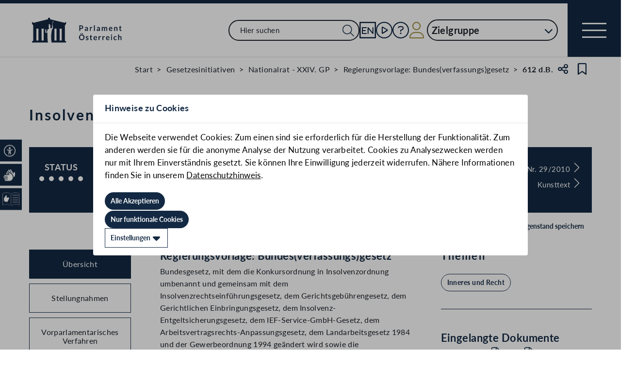

--- FILE ---
content_type: text/html;charset=UTF-8
request_url: https://www.parlament.gv.at/gegenstand/XXIV/I/612
body_size: 16655
content:
<!doctype html>
    <html lang="de">
    <head>
    <meta charset="utf-8">
    <meta name="viewport" content="width=device-width, initial-scale=1">
    <meta name="date.created" content="2026-01-29">
    <link rel="stylesheet" href="/dokument/additional.css?v=082023">
    <link rel="stylesheet" href="/static/css/global.css" media="none" onload="if(media!=='all')media='all'">
    <link rel="stylesheet" href="/static/css/webfonts/lato.css" />
    <noscript>
        <link rel="stylesheet" href="/static/css/fontawesome/all.css">
        <link rel="stylesheet" href="/static/css/global.css">
    </noscript>
    <title>Insolvenzrechtsänderungsgesetz 2010 – IRÄG 2010 (612 d.B.) | Parlament Österreich</title><!-- HEAD_svelte-vw7aki_START --><link rel="stylesheet" href="/static/css/fontawesome6/all.css"><link rel="stylesheet" href="/static/css/fontawesome/all.css"><link rel="stylesheet" href="/static/css/themes/standard.css"><!-- HEAD_svelte-vw7aki_END --><!-- HEAD_svelte-viio4o_START --><link rel="shortcut icon" type="image/svg+xml" href="/static/img/favicon/favicon.svg" sizes="any"><link rel="shortcut icon" type="image/x-icon" href="/static/img/favicon/favicon.ico" sizes="32x32"><link rel="shortcut icon" type="image/png" href="/static/img/apple-touch-icon/apple-touch-icon-192x192.png" sizes="192x192"><link rel="shortcut icon" type="image/png" href="/static/img/apple-touch-icon/apple-touch-icon-128x128.png" sizes="128x128"><link rel="apple-touch-icon" href="/static/img/apple-touch-icon/apple-touch-icon.png"><link rel="apple-touch-icon" href="/static/img/apple-touch-icon/apple-touch-icon-72x72.png" sizes="72x72"><link rel="apple-touch-icon" href="/static/img/apple-touch-icon/apple-touch-icon-76x76.png" sizes="76x76"><link rel="apple-touch-icon" href="/static/img/apple-touch-icon/apple-touch-icon-120x120.png" sizes="120x120"><link rel="apple-touch-icon" href="/static/img/apple-touch-icon/apple-touch-icon-128x128.png" sizes="128x128"><link rel="apple-touch-icon" href="/static/img/apple-touch-icon/apple-touch-icon-152x152.png" sizes="152x152"><link rel="apple-touch-icon" href="/static/img/apple-touch-icon/apple-touch-icon-192x192.png" sizes="192x192"><link rel="mask-icon" href="/static/img/favicon/favicon.svg" color="blue"><meta name="description" content="Insolvenzrechtsänderungsgesetz 2010 – IRÄG 2010 (612 d.B.)"><meta name="keywords" content="&quot;Zivilrecht&quot;"><meta name="viewport" content="width=device-width, initial-scale=1.0"><meta name="apple-itunes-app" content="app-id=6504604804"><script src="/static/js/pdpiwik.js" defer data-svelte-h="svelte-1ykh2p8"></script><meta property="og:image" content="https://www.parlament.gv.at/static/img/og.png"><meta property="og:title" content="Insolvenzrechtsänderungsgesetz 2010 – IRÄG 2010 | Parlament Österreich"><meta property="og:description" content="612 d.B."><!-- HEAD_svelte-viio4o_END --><!-- HEAD_svelte-vw7aki_START --><link rel="stylesheet" href="/static/css/fontawesome6/all.css"><link rel="stylesheet" href="/static/css/fontawesome/all.css"><link rel="stylesheet" href="/static/css/themes/standard.css"><!-- HEAD_svelte-vw7aki_END -->
	<link rel="stylesheet" href="/static/css/3fe77de6.css">
	<link rel="stylesheet" href="/static/css/c7c71de3.css">
	<link rel="stylesheet" href="/static/css/93fcc928.css">
	<link rel="stylesheet" href="/static/css/00ace975.css">
	<link rel="stylesheet" href="/static/css/6c6db06c.css">
	<link rel="stylesheet" href="/static/css/d1d92258.css">
	<link rel="stylesheet" href="/static/css/bb925351.css">
	<link rel="stylesheet" href="/static/css/8cc30073.css">
	<link rel="stylesheet" href="/static/css/42eecf18.css">
	<link rel="stylesheet" href="/static/css/a078a853.css">
	<link rel="stylesheet" href="/static/css/46903b19.css">
	<link rel="stylesheet" href="/static/css/d11a2d6a.css">
	<link rel="stylesheet" href="/static/css/29953f0e.css">
	<link rel="stylesheet" href="/static/css/97b4319f.css">
	<link rel="stylesheet" href="/static/css/66c1bb8d.css">
	<link rel="stylesheet" href="/static/css/9a0b7427.css">
	<link rel="stylesheet" href="/static/css/db174b9a.css">
	<link rel="stylesheet" href="/static/css/a458e970.css">
	<link rel="stylesheet" href="/static/css/e9e9ad85.css">
	<link rel="stylesheet" href="/static/css/04639347.css">
	<link rel="stylesheet" href="/static/css/8faae429.css">
	<link rel="stylesheet" href="/static/css/d75ba413.css">
	<link rel="stylesheet" href="/static/css/c4668a81.css">
	<link rel="stylesheet" href="/static/css/041fe3b5.css">
	<link rel="stylesheet" href="/static/css/ca81bfae.css">
	<script type="module" src="/static/js/3a3097ac.js"></script>
	<script type="module" src="/static/js/59b80016.js"></script>
	<script type="module" src="/static/js/8dd63870.js"></script>
	<script type="module" src="/static/js/83fab00e.js"></script>
	<script type="module" src="/static/js/eeba0b4d.js"></script>
	<script type="module" src="/static/js/1cf0ff00.js"></script>
	<script type="module" src="/static/js/d7659300.js"></script>
	<script type="module" src="/static/js/661c6c46.js"></script>
	<script type="module" src="/static/js/3dd0627a.js"></script>
	<script type="module" src="/static/js/e170a41a.js"></script>
	<script type="module" src="/static/js/33dfff87.js"></script>
	<script type="module" src="/static/js/8b64610a.js"></script>
	<script type="module" src="/static/js/2148faf5.js"></script>
	<script type="module" src="/static/js/1bae224c.js"></script>
	<script type="module" src="/static/js/b4b44e17.js"></script>
	<script type="module" src="/static/js/97114fee.js"></script>
	<script type="module" src="/static/js/f14718c8.js"></script>
	<script type="module" src="/static/js/9db598c5.js"></script>
	<script type="module" src="/static/js/4cbd7873.js"></script>
	<script type="module" src="/static/js/850543b5.js"></script>
	<script type="module" src="/static/js/b7d6eab1.js"></script>
	<script type="module" src="/static/js/841ececf.js"></script>
	<script type="module" src="/static/js/5188231a.js"></script>
	<script type="module" src="/static/js/1a76a8ba.js"></script>
	<script type="module" src="/static/js/94379513.js"></script>
	<script type="module" src="/static/js/bbf92e81.js"></script>
	<script type="module" src="/static/js/7cae332f.js"></script>
	<script type="module" src="/static/js/03513fd1.js"></script>
	<script type="module" src="/static/js/93148e91.js"></script>
	<script type="module" src="/static/js/bf309b64.js"></script>
	<script type="module" src="/static/js/5ac1020b.js"></script>
	<script type="module" src="/static/js/184e2237.js"></script>
	<script type="module" src="/static/js/ea78e4e0.js"></script>
	<script type="module" src="/static/js/aff72798.js"></script>
    
    <script type="module" defer>
    import App from '/static/js/aff72798.js';
    new App({
        target: document.body,
        hydrate: true,
        props: {"data":{"pagetype":"geschichtsseite","meta":{"description":"Insolvenzrechtsänderungsgesetz 2010 – IRÄG 2010 (612 d.B.)","generationTime":"Wed Dec 24 13:19:31 UTC 2025","keywords":"\"Zivilrecht\"","lang":"de","title":"Insolvenzrechtsänderungsgesetz 2010 – IRÄG 2010 (612 d.B.) | Parlament Österreich","openGraph":{"image":"https://www.parlament.gv.at/static/img/og.png","title":"Insolvenzrechtsänderungsgesetz 2010 – IRÄG 2010 | Parlament Österreich","description":"612 d.B."},"scripts":[],"styles":[]},"content":{"breadcrumbs":[{"title":"Start","url":"/"},{"title":"Gesetzesinitiativen","url":"/recherchieren/gegenstaende/gesetzesinitiativen/"},{"title":"Nationalrat - XXIV. GP","url":"/recherchieren/gegenstaende/gesetzesinitiativen/?GP=XXIV"},{"title":"Regierungsvorlage: Bundes(verfassungs)gesetz","url":"/recherchieren/gegenstaende/gesetzesinitiativen/?GP=XXIV&RGES=RV"},{"title":"612 d.B."}],"type":"Regierungsvorlage: Bundes(verfassungs)gesetz","sntype":"Regierungsvorlage: Bundes(verfassungs)gesetz","title":"Insolvenzrechtsänderungsgesetz 2010 – IRÄG 2010","zitation":"612 d.B.","description":"Bundesgesetz, mit dem die Konkursordnung in Insolvenzordnung umbenannt und gemeinsam mit dem Insolvenzrechtseinführungsgesetz, dem Gerichtsgebührengesetz, dem Gerichtlichen Einbringungsgesetz, dem Insolvenz-Entgeltsicherungsgesetz, dem IEF-Service-GmbH-Gesetz, dem Arbeitsvertragsrechts-Anpassungsgesetz, dem Landarbeitsgesetz 1984 und der Gewerbeordnung 1994 geändert wird sowie die Ausgleichsordnung aufgehoben wird (Insolvenzrechtsänderungsgesetz 2010 – IRÄG 2010)","gp_code":"XXIV","ityp":"I","inr":612,"doktyp":"RV","update":"2025-12-24T14:19:15","nr_gp_code":"XXIV","intranet":"N","group":"1","deleted":false,"einlangen":"2010-03-03T00:00:00","history_ind":2,"vhg_fertig":"J","vhg_fertig_docs":"J","process":"J","statementsstate":"0","approvalstate":"9 Keine Zustimmung bei dem Doktyp \"RV\" möglich","statements":{"new":0,"documents":[{"title":"Gesetzestext","documents":[{"link":"/dokument/XXIV/I/612/fname_180916.pdf","type":"PDF"},{"link":"/dokument/XXIV/I/612/fnameorig_180916.html","type":"HTML"}]},{"title":"Geändert im Plenum","documents":[{"link":"/dokument/XXIV/BNR/229/fname_184551.pdf","type":"PDF"},{"link":"/dokument/XXIV/BNR/229/fnameorig_184551.html","type":"HTML"}]}],"filter":{"rendertype":"filter","data":{"type":"FILTER","resultLayout":"TABLE","hasForm":true,"hasList":true,"label":"Stellungnahmen","pagesize":20,"definition":{"bez":"FP_142_vhg","listeId":142,"params":{"BEZUG_GP_CODE":["XXIV"],"BEZUG_ITYP":["I"],"BEZUG_INR":[612]},"fixedParams":{"BEZUG_GP_CODE":["XXIV"],"BEZUG_ITYP":["I"],"BEZUG_INR":[612]},"hideDimensions":["BEZUG_GP_CODE","BEZUG_ITYP","BEZUG_INR"],"hideColumns":["16","17"],"sortrnr":5,"ascDesc":"DESC"}}}},"status":{"number":5,"description":"Beschlossen im Bundesrat <a href=\"/gegenstand/XXIV/BNR/229\">229/BNR</a><br>Einhellig<br>Beschlossen im Nationalrat <a href=\"/gegenstand/XXIV/BNR/229\">229/BNR</a>, Dafür: SPÖ, ÖVP, FPÖ, GRÜNE, BZÖ, dagegen: -","bgbllinks":[{"title":"Bundesgesetzblatt I Nr. 29/2010","link":"http://www.ris.bka.gv.at/Dokument.wxe?Abfrage=BgblAuth&Dokumentnummer=BGBLA_2010_I_29","type":"DEFAULT"},{"title":"Kunsttext","link":"http://www.ris.bka.gv.at/Ergebnis.wxe?Abfrage=Bundesnormen&Kundmachungsorgan=BGBl.+I+Nr.&Kundmachungsnummer=29%2f2010&Suchworte=&ReturnUrl=%2fSuchen.wxe%3fQueryID%3dBundesnormen","type":"DEFAULT"}]},"progress":[{"name":"Einlangen NR","id":1,"empty":false},{"name":"Ausschussberatungen NR","id":3,"empty":false},{"name":"Plenarberatungen NR","id":4,"empty":false},{"name":"Einlangen BR","id":5,"empty":false},{"name":"Ausschussberatungen BR","id":6,"empty":false},{"name":"Plenarberatungen BR","id":7,"empty":false}],"phase":[{"name":"Einlangen NR","id":1,"stages":[{"date":"03.03.2010","text":"Einlangen im Nationalrat","priority":1},{"date":"03.03.2010","text":"Vorgesehen für den <a href=\"/ausschuss/XXIV/A-JU/1/00291\">Justizausschuss</a>"},{"date":"24.03.2010","text":"<a href=\"/gegenstand/XXIV/NRSITZ/57\">57. Sitzung des Nationalrates</a>: Mitteilung des Einlangens","fsth":[{"gp_code":"XXIV","sitzung_id":57,"fund_von":96,"fund_bis":null,"url":"/dokument/XXIV/NRSITZ/57/SEITE_0096.html","title":"Seite 96 des Stenographischen Protokolls der 57. Sitzung des Nationalrats"}]}],"documents":null},{"name":"Ausschussberatungen NR","id":3,"stages":[{"date":"25.03.2010","text":"<a href=\"/gegenstand/XXIV/NRSITZ/58\">58. Sitzung des Nationalrates</a>: Zuweisung an den <a href=\"/ausschuss/XXIV/A-JU/1/00291\">Justizausschuss</a>","fsth":[{"gp_code":"XXIV","sitzung_id":58,"fund_von":4,"fund_bis":null,"url":"/dokument/XXIV/NRSITZ/58/SEITE_0004.html","title":"Seite 4 des Stenographischen Protokolls der 58. Sitzung des Nationalrats"}]},{"date":"13.04.2010","text":"Justizausschuss: auf <a href=\"/dokument/XXIV/A-JU/1/00291/TO_01594059.html\">Tagesordnung</a> in der <a href=\"/ausschuss/XXIV/A-JU/1/00291?selectedStage=105&selectedSession=7&selectedDate=13042010\">7. Sitzung des Ausschusses</a>"},{"date":"13.04.2010","text":"Justizausschuss: Bericht <a href=\"/gegenstand/XXIV/I/651\">651 d.B.</a>","priority":1}],"documents":[{"title":"Berichterstattung","documents":[{"link":"/dokument/XXIV/I/651/fname_183720.pdf","type":"PDF"},{"link":"/dokument/XXIV/I/651/fnameorig_183720.html","type":"HTML"}]},{"title":"Entschließung","documents":[{"link":"/dokument/XXIV/I/651/fname_183721.pdf","type":"PDF"},{"link":"/dokument/XXIV/I/651/fnameorig_183721.html","type":"HTML"}]}],"correspondence":[{"additional":false,"title":"Unternehmen lieber sanieren als liquidieren","date":"13.04.2010","url":"/aktuelles/pk/jahr_2010/pk0249#XXIV_I_00612"}]},{"name":"Plenarberatungen NR","id":4,"stages":[{"date":"21.04.2010","text":"Auf der <a href=\"/dokument/XXIV/NRSITZ/60/TO_01516721.html\">Tagesordnung</a> der <a href=\"/gegenstand/XXIV/NRSITZ/60\">60. Sitzung des Nationalrates</a>"},{"date":"21.04.2010","text":"60. Sitzung des Nationalrates: Abänderungsantrag der Abgeordneten <a href=\"/person/11955\" target=\"_blank\">Mag. Heribert Donnerbauer</a>, <a href=\"/person/2889\" target=\"_blank\">Dr. Johannes Jarolim</a>, Kolleginnen und Kollegen (<a href=\"/gegenstand/XXIV/AA/115\">AA-115</a>)<br><b>angenommen</b><br>wechselnde Mehrheiten ( teils einstimmig, teils mehrstimmig (dafür S, V, G) )","fsth":[{"gp_code":"XXIV","sitzung_id":60,"fund_von":84,"fund_bis":86,"url":"/dokument/XXIV/NRSITZ/60/SEITE_0084.html","title":"Seite 84 des Stenographischen Protokolls der 60. Sitzung des Nationalrats"}]},{"date":"21.04.2010","text":"60. Sitzung des Nationalrates: Abänderungsantrag der Abgeordneten <a href=\"/person/14856\" target=\"_blank\">Josef Bucher</a>, Kolleginnen und Kollegen (<a href=\"/gegenstand/XXIV/AA/116\">AA-116</a>)<br><b>abgelehnt</b><br>Dafür: FPÖ, GRÜNE, BZÖ, dagegen: SPÖ, ÖVP ( dafür Andere )","fsth":[{"gp_code":"XXIV","sitzung_id":60,"fund_von":88,"fund_bis":null,"url":"/dokument/XXIV/NRSITZ/60/SEITE_0088.html","title":"Seite 88 des Stenographischen Protokolls der 60. Sitzung des Nationalrats"},{"gp_code":"XXIV","sitzung_id":60,"fund_von":88,"fund_bis":89,"url":"/dokument/XXIV/NRSITZ/60/SEITE_0088.html","title":"Seite 88 des Stenographischen Protokolls der 60. Sitzung des Nationalrats"}]},{"date":"21.04.2010","text":"60. Sitzung des Nationalrates: Zweite und dritte Lesung","fsth":[{"gp_code":"XXIV","sitzung_id":60,"fund_von":78,"fund_bis":100,"url":"/dokument/XXIV/NRSITZ/60/SEITE_0078.html","title":"Seite 78 des Stenographischen Protokolls der 60. Sitzung des Nationalrats"}]},{"date":"21.04.2010","text":"Wortmeldungen in der Debatte","reden":{"rendertype":"table","data":{"header":[{"label":"Name und Klub","sortable":false,"filterable":false,"hidden":false,"additionalInfo":false,"class":"his-col-namefraktion"},{"label":"Wortmeldungsart","sortable":false,"filterable":false,"hidden":false,"additionalInfo":false,"class":"his-col-wortmeldungsart"},{"label":"Protokoll","sortable":false,"filterable":false,"hidden":false,"additionalInfo":false,"class":"his-col-protokoll"},{"label":"Video","sortable":false,"filterable":false,"hidden":false,"additionalInfo":false,"class":"his-col-video"}],"rows":[["<a href=\"/person/35517\" target=\"_blank\">Dr. Peter Fichtenbauer (F)</a>","Contra","S.&nbsp;<a target=\"_blank\" href=\"/dokument/XXIV/NRSITZ/60/fnameorig_186317.html#RU_69415\" title=\"Seite 78 des Stenographischen Protokolls der 60. Sitzung des Nationalrats\">78</a>-79",""],["<a href=\"/person/2018\" target=\"_blank\">Ridi Maria Steibl (V)</a>","Pro","S.&nbsp;<a target=\"_blank\" href=\"/dokument/XXIV/NRSITZ/60/fnameorig_186317.html#RU_69411\" title=\"Seite 79 des Stenographischen Protokolls der 60. Sitzung des Nationalrats\">79</a>-81",""],["<a href=\"/person/18447\" target=\"_blank\">Dr. Ruperta Lichtenecker (G)</a>","Contra","S.&nbsp;<a target=\"_blank\" href=\"/dokument/XXIV/NRSITZ/60/fnameorig_186317.html#RU_69416\" title=\"Seite 81 des Stenographischen Protokolls der 60. Sitzung des Nationalrats\">81</a>-82",""],["<a href=\"/person/2889\" target=\"_blank\">Dr. Johannes Jarolim (S)</a>","Pro","S.&nbsp;<a target=\"_blank\" href=\"/dokument/XXIV/NRSITZ/60/fnameorig_186317.html#RU_69419\" title=\"Seite 82 des Stenographischen Protokolls der 60. Sitzung des Nationalrats\">82</a>-84",""],["<a href=\"/person/2849\" target=\"_blank\">Mag. Ewald Stadler (B)</a>","Contra","S.&nbsp;<a target=\"_blank\" href=\"/dokument/XXIV/NRSITZ/60/fnameorig_186317.html#RU_69421\" title=\"Seite 86 des Stenographischen Protokolls der 60. Sitzung des Nationalrats\">86</a>-88",""],["<a href=\"/person/53727\" target=\"_blank\">BM Mag. Claudia Bandion-Ortner (A)</a>","Regierungsbank","S.&nbsp;<a target=\"_blank\" href=\"/dokument/XXIV/NRSITZ/60/fnameorig_186317.html#RU_69423\" title=\"Seite 89 des Stenographischen Protokolls der 60. Sitzung des Nationalrats\">89</a>-91",""],["<a href=\"/person/11955\" target=\"_blank\">Mag. Heribert Donnerbauer (V)</a>","Pro","S.&nbsp;<a target=\"_blank\" href=\"/dokument/XXIV/NRSITZ/60/fnameorig_186317.html#RU_69432\" title=\"Seite 91 des Stenographischen Protokolls der 60. Sitzung des Nationalrats\">91</a>-92",""],["<a href=\"/person/51561\" target=\"_blank\">Dr. Johannes Hübner (F)</a>","Contra","S.&nbsp;<a target=\"_blank\" href=\"/dokument/XXIV/NRSITZ/60/fnameorig_186317.html#RU_69424\" title=\"Seite 92 des Stenographischen Protokolls der 60. Sitzung des Nationalrats\">92</a>-93",""],["<a href=\"/person/4477\" target=\"_blank\">Dr. Peter Wittmann (S)</a>","Pro","S.&nbsp;<a target=\"_blank\" href=\"/dokument/XXIV/NRSITZ/60/fnameorig_186317.html#RU_69428\" title=\"Seite 93 des Stenographischen Protokolls der 60. Sitzung des Nationalrats\">93</a>-94",""],["<a href=\"/person/40628\" target=\"_blank\">Mag. Albert Steinhauser (G)</a>","Contra","S.&nbsp;<a target=\"_blank\" href=\"/dokument/XXIV/NRSITZ/60/fnameorig_186317.html#RU_69435\" title=\"Seite 94 des Stenographischen Protokolls der 60. Sitzung des Nationalrats\">94</a>-95",""],["<a href=\"/person/1604\" target=\"_blank\">Herbert Scheibner (B)</a>","Contra","S.&nbsp;<a target=\"_blank\" href=\"/dokument/XXIV/NRSITZ/60/fnameorig_186317.html#RU_69430\" title=\"Seite 95 des Stenographischen Protokolls der 60. Sitzung des Nationalrats\">95</a>-96",""],["<a href=\"/person/8695\" target=\"_blank\">Mag. Karin Hakl (V)</a>","Pro","S.&nbsp;<a target=\"_blank\" href=\"/dokument/XXIV/NRSITZ/60/fnameorig_186317.html#RU_69438\" title=\"Seite 96 des Stenographischen Protokolls der 60. Sitzung des Nationalrats\">96</a>-97",""],["<a href=\"/person/59247\" target=\"_blank\">Mag. Sonja Steßl-Mühlbacher (S)</a>","Pro","S.&nbsp;<a target=\"_blank\" href=\"/dokument/XXIV/NRSITZ/60/fnameorig_186317.html#RU_69443\" title=\"Seite 97 des Stenographischen Protokolls der 60. Sitzung des Nationalrats\">97</a>",""],["<a href=\"/person/14758\" target=\"_blank\">Franz Glaser (V)</a>","Pro","S.&nbsp;<a target=\"_blank\" href=\"/dokument/XXIV/NRSITZ/60/fnameorig_186317.html#RU_69429\" title=\"Seite 97 des Stenographischen Protokolls der 60. Sitzung des Nationalrats\">97</a>-98",""],["<a href=\"/person/35491\" target=\"_blank\">Gerhard Köfer (S)</a>","Pro","S.&nbsp;<a target=\"_blank\" href=\"/dokument/XXIV/NRSITZ/60/fnameorig_186317.html#RU_69431\" title=\"Seite 98 des Stenographischen Protokolls der 60. Sitzung des Nationalrats\">98</a>-99",""],["<a href=\"/person/14765\" target=\"_blank\">Jochen Pack (V)</a>","Pro","S.&nbsp;<a target=\"_blank\" href=\"/dokument/XXIV/NRSITZ/60/fnameorig_186317.html#RU_69440\" title=\"Seite 99 des Stenographischen Protokolls der 60. Sitzung des Nationalrats\">99</a>",""]]},"mapped":true}},{"date":"21.04.2010","text":"60. Sitzung des Nationalrates: Gesetzesvorschlag in zweiter Lesung <b>angenommen</b><br>wechselnde Mehrheiten ( teils einstimmig, teils mehrstimmig (dafür S, V, G) )","fsth":[{"gp_code":"XXIV","sitzung_id":60,"fund_von":99,"fund_bis":100,"url":"/dokument/XXIV/NRSITZ/60/SEITE_0099.html","title":"Seite 99 des Stenographischen Protokolls der 60. Sitzung des Nationalrats"}]},{"date":"21.04.2010","text":"60. Sitzung des Nationalrates: Gesetzesvorschlag in dritter Lesung <b>angenommen</b><br>Dafür: SPÖ, ÖVP, FPÖ, GRÜNE, BZÖ, dagegen: -","fsth":[{"gp_code":"XXIV","sitzung_id":60,"fund_von":100,"fund_bis":null,"url":"/dokument/XXIV/NRSITZ/60/SEITE_0100.html","title":"Seite 100 des Stenographischen Protokolls der 60. Sitzung des Nationalrats"}]},{"date":"21.04.2010","text":"60. Sitzung des Nationalrates: Abstimmung über die dem Auschussbericht beigedruckten Entschließung <a href=\"/gegenstand/XXIV/AEA/14\">14/AEA</a><br><b>angenommen</b> (<a href=\"/gegenstand/XXIV/AEA/14\">14/AEA</a>)<br>Dafür: SPÖ, ÖVP, FPÖ, GRÜNE, BZÖ, dagegen: -"},{"date":"21.04.2010","text":"Beschluss im Nationalrat <a href=\"/gegenstand/XXIV/BNR/229\">229/BNR</a>","priority":1},{"date":"23.04.2010","text":"Übermittlung des Beschlusses an den Bundesrat"}],"documents":[{"title":"Abänderungsantrag gescannt","documents":[{"link":"/dokument/XXIV/AA/115/imfname_184515.pdf","type":"PDF"}]},{"title":"Abänderungsantrag gescannt","documents":[{"link":"/dokument/XXIV/AA/116/imfname_184517.pdf","type":"PDF"}]},{"title":"Gesetzestext","documents":[{"link":"/dokument/XXIV/BNR/229/fname_184551.pdf","type":"PDF"},{"link":"/dokument/XXIV/BNR/229/fnameorig_184551.html","type":"HTML"}]},{"title":"Beschlussformel NR","documents":[{"link":"/dokument/XXIV/BNR/229/fname_184552.pdf","type":"PDF"},{"link":"/dokument/XXIV/BNR/229/fnameorig_184552.html","type":"HTML"}]},{"title":"Beschlussformel BR","documents":[{"link":"/dokument/XXIV/BNR/229/fname_185710.pdf","type":"PDF"},{"link":"/dokument/XXIV/BNR/229/fnameorig_185710.html","type":"HTML"}]}],"vote":{"result":[{"text":"SPÖ","code":"S","color":"#FF0000","fraction":57,"infavor":true},{"text":"ÖVP","code":"V","color":"#000000","fraction":51,"infavor":true},{"text":"FPÖ","code":"F","color":"#0052FB","fraction":34,"infavor":true},{"text":"GRÜNE","code":"G","color":"#69B12E","fraction":20,"infavor":true},{"text":"BZÖ","code":"B","color":"#FF8D04","fraction":17,"infavor":true}],"infavor":true,"code":"SVFGB","text":"Dafür: S, V, F, G, B. Dagegen: -","comment":null}},{"name":"Einlangen BR","id":5,"stages":[{"date":"23.04.2010","text":"Einlangen im Bundesrat (Frist: 18.06.2010)"},{"date":"23.04.2010","text":"Mitwirkungsrecht des Bundesrates","priority":1},{"date":"23.04.2010","text":"Änderungen gegenüber dem Gesetzentwurf in der Fassung des Nationalrat-Ausschussberichtes (<a href=\"/gegenstand/BR/I-BR/8302\">8302/BR d.B.</a>)"}],"documents":[{"title":"Änderungen im Plenum des Nationalrates ge. dem ursprüngl. Entwurf","documents":[{"link":"/dokument/BR/I-BR/8302/fname_184566.pdf","type":"PDF"},{"link":"/dokument/BR/I-BR/8302/fnameorig_184566.html","type":"HTML"}]}]},{"name":"Ausschussberatungen BR","id":6,"stages":[{"date":"23.04.2010","text":"Zuweisung an den <a href=\"/ausschuss/BR/A-JU-BR/1/00114\">Justizausschuss des Bundesrates</a>"},{"date":"04.05.2010","text":"Justizausschuss des Bundesrates: auf <a href=\"/dokument/BR/A-JU-BR/1/00114/TO_01611741.html\">Tagesordnung</a> in der <a href=\"/ausschuss/BR/A-JU-BR/1/00114?selectedStage=105&selectedSession=3&selectedDate=04052010\">3. Sitzung des Ausschusses</a>"},{"date":"04.05.2010","text":"Justizausschuss des Bundesrates: Bericht <a href=\"/gegenstand/BR/I-BR/8304\">8304/BR d.B.</a>","priority":1}],"documents":[{"title":"Berichterstattung","documents":[{"link":"/dokument/BR/I-BR/8304/fname_185444.pdf","type":"PDF"},{"link":"/dokument/BR/I-BR/8304/fnameorig_185444.html","type":"HTML"}]}]},{"name":"Plenarberatungen BR","id":7,"stages":[{"date":"06.05.2010","text":"Auf der Tagesordnung der <a href=\"/gegenstand/BR/BRSITZ/784\">784. Sitzung</a>"},{"date":"06.05.2010","text":"784. Sitzung: Berichterstattung durch die Bundesrätin <a href=\"/person/60446\" target=\"_blank\">Mag. Muna Duzdar</a>","fsth":[{"gp_code":"BR","sitzung_id":784,"fund_von":49,"fund_bis":null,"url":"/dokument/BR/BRSITZ/784/fnameorig_189971.html#Seite_0049.html","title":"Seite 49 des Stenographischen Protokolls der 784. Sitzung des Bundesrats"}]},{"date":"06.05.2010","text":"784. Sitzung: Debatte","fsth":[{"gp_code":"BR","sitzung_id":784,"fund_von":49,"fund_bis":60,"url":"/dokument/BR/BRSITZ/784/fnameorig_189971.html#Seite_0049.html","title":"Seite 49 des Stenographischen Protokolls der 784. Sitzung des Bundesrats"}]},{"date":"06.05.2010","text":"Wortmeldungen in der Debatte","reden":{"rendertype":"table","data":{"header":[{"label":"Name und Fraktion","sortable":false,"filterable":false,"hidden":false,"additionalInfo":false,"class":"his-col-namefraktion"},{"label":"Wortmeldungsart","sortable":false,"filterable":false,"hidden":false,"additionalInfo":false,"class":"his-col-wortmeldungsart"},{"label":"Protokoll","sortable":false,"filterable":false,"hidden":false,"additionalInfo":false,"class":"his-col-protokoll"},{"label":"Video","sortable":false,"filterable":false,"hidden":false,"additionalInfo":false,"class":"his-col-video"}],"rows":[["<a href=\"/person/30231\" target=\"_blank\">Franz Perhab (V/St)</a>","Pro","S.&nbsp;<a target=\"_blank\" href=\"/dokument/BR/BRSITZ/784/fnameorig_189971.html#RU_70248\" title=\"Seite 49 des Stenographischen Protokolls der 784. Sitzung des Bundesrats\">49</a>-51",""],["<a href=\"/person/30032\" target=\"_blank\">Maria Mosbacher (S/St)</a>","Pro","S.&nbsp;<a target=\"_blank\" href=\"/dokument/BR/BRSITZ/784/fnameorig_189971.html#RU_70235\" title=\"Seite 51 des Stenographischen Protokolls der 784. Sitzung des Bundesrats\">51</a>-52",""],["<a href=\"/person/59908\" target=\"_blank\">Elmar Podgorschek (F/O)</a>","Pro","S.&nbsp;<a target=\"_blank\" href=\"/dokument/BR/BRSITZ/784/fnameorig_189971.html#RU_70241\" title=\"Seite 52 des Stenographischen Protokolls der 784. Sitzung des Bundesrats\">52</a>-53",""],["<a href=\"/person/53727\" target=\"_blank\">BM Mag. Claudia Bandion-Ortner (A)</a>","Regierungsbank","S.&nbsp;<a target=\"_blank\" href=\"/dokument/BR/BRSITZ/784/fnameorig_189971.html#RU_70237\" title=\"Seite 53 des Stenographischen Protokolls der 784. Sitzung des Bundesrats\">53</a>-54",""],["<a href=\"/person/49987\" target=\"_blank\">Anneliese Junker (V/T)</a>","Pro","S.&nbsp;<a target=\"_blank\" href=\"/dokument/BR/BRSITZ/784/fnameorig_189971.html#RU_70249\" title=\"Seite 54 des Stenographischen Protokolls der 784. Sitzung des Bundesrats\">54</a>-55",""],["<a href=\"/person/44447\" target=\"_blank\">Wolfgang Beer (S/W)</a>","Pro","S.&nbsp;<a target=\"_blank\" href=\"/dokument/BR/BRSITZ/784/fnameorig_189971.html#RU_70238\" title=\"Seite 55 des Stenographischen Protokolls der 784. Sitzung des Bundesrats\">55</a>-56",""],["<a href=\"/person/2953\" target=\"_blank\">Stefan Schennach (G/W)</a>","Pro","S.&nbsp;<a target=\"_blank\" href=\"/dokument/BR/BRSITZ/784/fnameorig_189971.html#RU_70247\" title=\"Seite 56 des Stenographischen Protokolls der 784. Sitzung des Bundesrats\">56</a>-58",""],["<a href=\"/person/35547\" target=\"_blank\">MMag. Barbara Eibinger-Miedl (V/St)</a>","Pro","S.&nbsp;<a target=\"_blank\" href=\"/dokument/BR/BRSITZ/784/fnameorig_189971.html#RU_70339\" title=\"Seite 58 des Stenographischen Protokolls der 784. Sitzung des Bundesrats\">58</a>-59",""],["<a href=\"/person/30036\" target=\"_blank\">Mag. Gerald Klug (S/St)</a>","Pro","S.&nbsp;<a target=\"_blank\" href=\"/dokument/BR/BRSITZ/784/fnameorig_189971.html#RU_70267\" title=\"Seite 59 des Stenographischen Protokolls der 784. Sitzung des Bundesrats\">59</a>-60",""]]},"mapped":true}},{"date":"06.05.2010","text":"784. Sitzung: Antrag, keinen Einspruch zu erheben, <b>angenommen</b><br>Einhellig","fsth":[{"gp_code":"BR","sitzung_id":784,"fund_von":60,"fund_bis":null,"url":"/dokument/BR/BRSITZ/784/fnameorig_189971.html#Seite_0060.html","title":"Seite 60 des Stenographischen Protokolls der 784. Sitzung des Bundesrats"}]},{"date":"06.05.2010","text":"Beschluss im Bundesrat <a href=\"/gegenstand/XXIV/BNR/229\">229/BNR</a>","priority":1}],"documents":[{"title":"Gesetzestext","documents":[{"link":"/dokument/XXIV/BNR/229/fname_184551.pdf","type":"PDF"},{"link":"/dokument/XXIV/BNR/229/fnameorig_184551.html","type":"HTML"}]},{"title":"Beschlussformel NR","documents":[{"link":"/dokument/XXIV/BNR/229/fname_184552.pdf","type":"PDF"},{"link":"/dokument/XXIV/BNR/229/fnameorig_184552.html","type":"HTML"}]},{"title":"Beschlussformel BR","documents":[{"link":"/dokument/XXIV/BNR/229/fname_185710.pdf","type":"PDF"},{"link":"/dokument/XXIV/BNR/229/fnameorig_185710.html","type":"HTML"}]}],"correspondence":[{"additional":false,"title":"Gesetzesbeschlüsse des Nationalrats und Anträge des Bundesrats","date":"06.05.2010","url":"/aktuelles/pk/jahr_2010/pk0330#XXIV_I_00612"}]}],"documents":[{"title":"Gesetzestext","documents":[{"link":"/dokument/XXIV/I/612/fname_180916.pdf","type":"PDF"},{"link":"/dokument/XXIV/I/612/fnameorig_180916.html","type":"HTML"}]},{"title":"Vorblatt und Erläuterungen","documents":[{"link":"/dokument/XXIV/I/612/fname_180919.pdf","type":"PDF"},{"link":"/dokument/XXIV/I/612/fnameorig_180919.html","type":"HTML"}]},{"title":"Textgegenüberstellung","documents":[{"link":"/dokument/XXIV/I/612/imfname_180918.pdf","type":"PDF"}]}],"preconst":[{"gp_code":"XXIV","ityp":"ME","inr":83,"zukz":null,"betreff":"Insolvenzrechtsänderungsgesetz 2009","zitation":"83/ME","description":"Ministerialentwurf betreffend ein Bundesgesetz, mit dem die Konkursordnung in Insolvenzordnung umbenannt und gemeinsam mit dem Insolvenzrechtseinführungsgesetz, dem Gerichtsgebührengesetz, Gerichtlichen Einbringungsgesetz, dem Insolvenz-Entgeltsicherungssicherungsgesetz, dem IEF-Service-GmbH-Gesetz und der Gewerbeordnung 1994 geändert wird sowie die Ausgleichsordnung aufgehoben wird (Insolvenzrechtsänderungsgesetz 2009 - IRÄG 2009)","url":"/gegenstand/XXIV/ME/83","documents":[{"title":"Gesetzestext","documents":[{"link":"/dokument/XXIV/ME/83/imfname_166523.pdf","type":"PDF"}]},{"title":"Materialien","documents":[{"link":"/dokument/XXIV/ME/83/imfname_166524.pdf","type":"PDF"}]},{"title":"Schreiben","documents":[{"link":"/dokument/XXIV/ME/83/imfname_166525.pdf","type":"PDF"}]}]}],"names":[{"funktext":"Einbringendes Ressort","name":"BMJ (Bundesministerium für Justiz)","frak_code":null}],"correspondence":[{"additional":false,"title":"Vorlagen: Justiz","date":"12.03.2010","url":"/aktuelles/pk/jahr_2010/pk0170#XXIV_I_00612"},{"additional":false,"title":"Unternehmen lieber sanieren als liquidieren","date":"13.04.2010","url":"/aktuelles/pk/jahr_2010/pk0249#XXIV_I_00612"},{"additional":false,"title":"Gesetzesbeschlüsse des Nationalrats und Anträge des Bundesrats","date":"06.05.2010","url":"/aktuelles/pk/jahr_2010/pk0330#XXIV_I_00612"}],"reference":[{"text":"Bezug zu","subject":"Insolvenzrechtsänderungsgesetz 2009","zitation":"83/ME","url":"/gegenstand/XXIV/ME/83","art":"B"}],"vote":{"result":[{"text":"SPÖ","code":"S","color":"#FF0000","fraction":57,"infavor":true},{"text":"ÖVP","code":"V","color":"#000000","fraction":51,"infavor":true},{"text":"FPÖ","code":"F","color":"#0052FB","fraction":34,"infavor":true},{"text":"GRÜNE","code":"G","color":"#69B12E","fraction":20,"infavor":true},{"text":"BZÖ","code":"B","color":"#FF8D04","fraction":17,"infavor":true}],"infavor":true,"code":"SVFGB","text":"Dafür: S, V, F, G, B. Dagegen: -","comment":null},"topics":{"rendertype":"bubbles","data":{"title":"","bubbles":[{"label":"Inneres und Recht","link":"/suche?thema=Inneres und Recht"}]}},"headwords":{"rendertype":"bubbles","data":{"title":"","bubbles":[{"label":"Zivilrecht","link":"/recherchieren/gegenstaende/?NRBR=NR&GP_CODE=XXIV&SW=Zivilrecht"}]}},"eurovoc":{"rendertype":"bubbles","data":{"title":"","bubbles":[{"label":"Bürgerliches Recht","link":"/recherchieren/gegenstaende/?NRBR=NR&GP_CODE=XXIV&EUROVOC=Bürgerliches Recht"}]}}}}}
    });
    </script>
    </head>
    <body>
    <div id="piwik">
      <noscript><p><img src="https://www.parlament.gv.at/piwik/piwik.php?idsite=1" style="border:0;" alt="" /></p></noscript>
    </div>
       <div class="skiplinks svelte-zbuek3"><a href="#mainContent" class="skiplink svelte-zbuek3" data-svelte-h="svelte-1xm1l0b">Zum Hauptinhalt springen</a> <a href="#navEngIcon" class="skiplink svelte-zbuek3" data-svelte-h="svelte-g691q0">Sprache Englisch</a> <a href="#searchMainNav" class="skiplink svelte-zbuek3" data-svelte-h="svelte-1wra6vy">Zur Navigation springen</a> </div>   <nav class="navigation-bar no-print svelte-76n4wx" aria-label="Navigationsleiste"><a href="/" class="parlLogo svelte-76n4wx" data-svelte-h="svelte-1ikita3"><img src="/static/img/logo.svg" alt="Parlament Österreich" class="svelte-76n4wx"></a> <div class="svelte-76n4wx"><ul class="desktop-list svelte-76n4wx"><li class="mobile-only small svelte-76n4wx"><a href="/suche" title="zur Volltextsuche" class="svelte-76n4wx"><i aria-hidden="false" aria-label="Suche" class="fa-search fa-light small svelte-1grumcn" title="Suche"></i></a></li> <li id="navSearch" class="desktop-only large svelte-76n4wx"><form action="/suche" method="get" class="svelte-76n4wx"><div class="search-input-wrapper svelte-12p1kmj"> <div class="input-wrapper svelte-12p1kmj"><div class="select svelte-pebcg3"> <div class="autocomplete-wrapper svelte-pebcg3 search" aria-live="polite"><input id="searchMainNav" aria-expanded="false" aria-autocomplete="list" aria-controls="searchMainNav-listbox" autocomplete="off" name="searchMainNav" role="combobox"  placeholder="Hier suchen" aria-label="Hier suchen" class="svelte-pebcg3 search"> <button class="searchButton svelte-pebcg3" aria-label="Suche Filter"><i aria-hidden="false" aria-label="Suche" class="fa-search fa-light small svelte-1grumcn" title="Suchen"></i></button> </div></div></div> </div></form></li> <li id="navEngIcon" class="svelte-76n4wx"><a class="link-icon svelte-76n4wx" href="/en"><img src="/static/img/Icon_EN.svg" alt="English" class="englishIcon svelte-76n4wx" title="Sprache English"> <span class="sr-only svelte-76n4wx">Sprache English</span></a></li> <li class="svelte-76n4wx"><a class="link-icon svelte-76n4wx" href="/aktuelles/mediathek" title="Live"><div class="live-container svelte-76n4wx"><i aria-hidden="false" aria-label="Mediathek" class="fa-circle-play fa-light default svelte-1grumcn noMargin" title="Mediathek"></i> <span class="sr-only svelte-76n4wx">Mediathek</span> </div></a></li> <li id="helpContent" class="svelte-76n4wx"><a class="link-icon svelte-76n4wx" href="/services/hilfe" title="Hilfe"><i aria-hidden="false" aria-label="Hilfe" class="fa-circle-question fa-light default svelte-1grumcn noMargin" title="Hilfe"></i> <span class="sr-only svelte-76n4wx">Hilfe</span></a></li> <li class="svelte-76n4wx"><a href="/profil/login" title="zum Login" class="svelte-76n4wx"><div style="display: contents; --icon-color:var(--color-gold);"><i aria-hidden="false" aria-label="Zum Login" class="fa-user fa-light default svelte-1grumcn" title=""></i></div> <span class="sr-only svelte-76n4wx" data-svelte-h="svelte-1fx80m">Benutzer</span></a></li> <li class="zielgruppen-elements large svelte-76n4wx"><button class="zielgruppen-button svelte-76n4wx" title="Zielgruppen">Zielgruppe<span class="zielgruppen-arrow svelte-76n4wx"><i aria-hidden="false" aria-label="Zielgruppen" class="fa-chevron-down fa-solid tiny svelte-1grumcn" title=""></i></span></button> </li></ul> <button class="navigation-menu-button svelte-76n4wx" aria-expanded="false"><span class="svelte-76n4wx"></span> <span class="sr-only svelte-76n4wx" data-svelte-h="svelte-1kv4tbd">Navigationsmenü öffnen</span></button></div> <div class="mobile-search svelte-76n4wx"><form action="/suche" method="get" class="svelte-76n4wx"><div class="search-input-wrapper svelte-12p1kmj"> <div class="input-wrapper svelte-12p1kmj"><div class="select svelte-pebcg3"> <div class="autocomplete-wrapper svelte-pebcg3 search" aria-live="polite"><input id="searchMainNav" aria-expanded="false" aria-autocomplete="list" aria-controls="searchMainNav-listbox" autocomplete="off" name="searchMainNav" role="combobox"  placeholder="Hier suchen" aria-label="Hier suchen" class="svelte-pebcg3 search"> <button class="searchButton svelte-pebcg3" aria-label="Suche Filter"><i aria-hidden="false" aria-label="Suche" class="fa-search fa-light small svelte-1grumcn" title="Suchen"></i></button> </div></div></div> </div></form></div> <ul class="mobile-list svelte-76n4wx"><li class="svelte-76n4wx"><button class="englishImg svelte-76n4wx"><a href="/en" tabindex="-1" class="svelte-76n4wx"><img src="/static/img/Icon_EN.svg" alt="English" class="englishIcon svelte-76n4wx"> <span class="sr-only svelte-76n4wx">Sprache English</span></a></button></li> <li class="svelte-76n4wx"><button class="svelte-76n4wx"><a href="/aktuelles/mediathek" title="Live" tabindex="-1" class="svelte-76n4wx"><div class="live-container svelte-76n4wx"><i aria-hidden="false" aria-label="Mediathek" class="fa-circle-play fa-light default svelte-1grumcn noMargin" title="Mediathek"></i> <span class="sr-only svelte-76n4wx">Mediathek</span> </div></a></button></li> <li class="svelte-76n4wx"><button class="svelte-76n4wx"><a href="/services/hilfe/" title="Hilfe" tabindex="-1" class="svelte-76n4wx"><i aria-hidden="false" aria-label="Hilfe" class="fa-circle-question fa-light default svelte-1grumcn" title="Hilfe"></i> <span class="sr-only svelte-76n4wx">Hilfe</span></a></button></li> <li class="svelte-76n4wx"><a href="/profil/login" title="zum Login" class="svelte-76n4wx"><div style="display: contents; --icon-color:var(--color-gold);"><i aria-hidden="false" aria-label="Login" class="fa-user fa-light default svelte-1grumcn" title=""></i></div> <span class="sr-only svelte-76n4wx" data-svelte-h="svelte-1fx80m">Benutzer</span></a></li> <li class="zielgruppen-elements svelte-76n4wx"><button class="zielgruppen-button svelte-76n4wx" title="Zielgruppen"><span class="button-text svelte-76n4wx">Zielgruppe</span><span class="zielgruppen-arrow svelte-76n4wx"><i aria-hidden="false" aria-label="Zielgruppen" class="fa-chevron-down fa-solid tiny svelte-1grumcn" title=""></i></span></button> </li></ul></nav>  <div class="cookie svelte-1uveqbu"> <dialog aria-labelledby="modal-title" aria-live="assertive" aria-modal="true" class="modal handle svelte-1nu9b5a" id="modal"> <div role="presentation"><div class="modal-header svelte-1nu9b5a"><div class="modal-title-container svelte-1nu9b5a"><h2 class="modal-title svelte-1nu9b5a">Hinweise zu Cookies</h2> </div> </div> <section class="modal-content"><div class="content svelte-1nu9b5a"><section class="svelte-1uveqbu"><p class="svelte-1uveqbu">Die Webseite verwendet Cookies: Zum einen sind sie erforderlich für die Herstellung der Funktionalität. Zum anderen werden sie für die anonyme Analyse der Nutzung verarbeitet. Cookies zu Analysezwecken werden nur mit Ihrem Einverständnis gesetzt. Sie können Ihre Einwilligung jederzeit widerrufen. Nähere Informationen finden Sie in unserem <a href="/services/hilfe/datenschutzhinweis/" class="svelte-1uveqbu">Datenschutzhinweis</a>.</p> <div class="cookie-button svelte-1uveqbu"><button type="button" class="main-button      small    svelte-za0eo" aria-label="Alle Akzeptieren" tabindex="0"><span class="button-content svelte-za0eo"> <span lang="de" class="svelte-za0eo">Alle Akzeptieren</span></span>  </button></div> <div class="cookie-button svelte-1uveqbu"><button type="button" class="main-button      small    svelte-za0eo" aria-label="Nur funktionale Cookies" tabindex="0"><span class="button-content svelte-za0eo"> <span lang="de" class="svelte-za0eo">Nur funktionale Cookies</span></span>  </button></div> <div class="cookie-button svelte-1uveqbu"><button type="button" class="main-button secondary     small    svelte-za0eo" aria-label="Einstellungen" tabindex="0"><span class="button-content svelte-za0eo reverse"><i aria-hidden="true" class="fa-caret-down fa-solid small svelte-1grumcn noMargin squared"></i> <span lang="de" class="svelte-za0eo">Einstellungen</span></span>  </button></div> </section></div></section></div> </dialog> </div>   <nav class="accessibility-bar no-print svelte-1hcqz2a" aria-label="Barrierefreiheits-Menü" aria-live="polite"><button class="accessibility-bar-mobile-button svelte-1hcqz2a"><a href="/services/barrierefreiheit" class="svelte-1hcqz2a"><div style="display: contents; --icon-color:white;"><i aria-hidden="false" aria-label="Accessibility Menu anzeigen" class="fa-universal-access fa-light small svelte-1grumcn" title="Accessibility Menu anzeigen"></i></div><span class="sr-only svelte-1hcqz2a">Accessibility Menu anzeigen</span></a></button> <ul class="accessibility-bar-list svelte-1hcqz2a" role="menu"></ul> </nav>  <dialog aria-labelledby="modal-title" aria-live="assertive" aria-modal="true" class="modal handle svelte-1nu9b5a" id="modal"> <div role="presentation"><div class="modal-header svelte-1nu9b5a"><div class="modal-title-container svelte-1nu9b5a"><h2 class="modal-title svelte-1nu9b5a">Seite teilen</h2> </div> <div class="modal-close-button svelte-1nu9b5a"><button aria-label="Modal schließen"><i aria-hidden="true" class="fa-xmark fa-light small svelte-1grumcn" title="schließen"></i> <span class="sr-only" data-svelte-h="svelte-nml5hy">Modaldialog schließen</span></button></div></div> <section class="modal-content"><div class="content svelte-1nu9b5a"><div class="share-modal svelte-1d6fit6"><div class="options"><ul class="svelte-1d6fit6"><li class="svelte-1d6fit6"><button type="button" class="main-button  tertiary   icon     svelte-za0eo" aria-label="Zwischenablage" title="in die Zwischenablage kopieren" tabindex="0"><span class="button-content svelte-za0eo"><i aria-hidden="true" class="fa-copy fa-regular medium svelte-1grumcn noMargin squared"></i> </span>  </button></li> <li class="svelte-1d6fit6"><button type="button" class="main-button  tertiary   icon     svelte-za0eo" aria-label="Facebook" title="auf Facebook teilen" tabindex="0"><span class="button-content svelte-za0eo"><i aria-hidden="true" class="fa-facebook-f fa-brands medium svelte-1grumcn noMargin squared"></i> </span>  </button></li> <li class="svelte-1d6fit6"><button type="button" class="main-button  tertiary   icon     svelte-za0eo" aria-label="Twitter-X" title="auf X teilen" tabindex="0"><span class="button-content svelte-za0eo"><i aria-hidden="true" class="fa-x-twitter fa-brands medium svelte-1grumcn noMargin squared"></i> </span>  </button></li> <li class="svelte-1d6fit6"><button type="button" class="main-button  tertiary   icon     svelte-za0eo" aria-label="E-Mail" title="als E-Mail verschicken" tabindex="0"><span class="button-content svelte-za0eo"><i aria-hidden="true" class="fa-envelope fa-light medium svelte-1grumcn noMargin squared"></i> </span>  </button></li></ul> <div class="statusmessage"></div></div></div></div></section></div> </dialog> <div id="breadcrumbs" role="navigation" class="container svelte-8kyei5"><nav aria-label="Breadcrumbs" class="breadcrumbs svelte-8kyei5"><ol class="svelte-8kyei5"><li class="svelte-8kyei5"><a href="/" class="svelte-8kyei5"><div class="desktop-invisible svelte-8kyei5"><i aria-hidden="false" aria-label="Startseite" class="fa-house-chimney-window fa-light tiny svelte-1grumcn noMargin" title="Startseite"></i></div> <div class="mobile-invisible svelte-8kyei5"><!-- HTML_TAG_START -->Start<!-- HTML_TAG_END --> </div></a> </li><li class="svelte-8kyei5 mobile-invisible"><a href="/recherchieren/gegenstaende/gesetzesinitiativen/" class="svelte-8kyei5"><!-- HTML_TAG_START -->Gesetzesinitiativen<!-- HTML_TAG_END --></a> </li><li class="svelte-8kyei5 mobile-invisible"><a href="/recherchieren/gegenstaende/gesetzesinitiativen/?GP=XXIV" class="svelte-8kyei5"><!-- HTML_TAG_START -->Nationalrat - XXIV. GP<!-- HTML_TAG_END --></a> </li><li class="svelte-8kyei5"><a href="/recherchieren/gegenstaende/gesetzesinitiativen/?GP=XXIV&amp;RGES=RV" class="svelte-8kyei5"><!-- HTML_TAG_START -->Regierungsvorlage: Bundes(verfassungs)gesetz<!-- HTML_TAG_END --></a> </li><li aria-current="page" class="svelte-8kyei5"><span class="svelte-8kyei5"><!-- HTML_TAG_START -->612 d.B.<!-- HTML_TAG_END --></span> </li></ol>  <button type="button" class="main-button  tertiary   icon     svelte-za0eo" aria-label="Teilen" title="Seite teilen" tabindex="0"><span class="button-content svelte-za0eo"><i aria-hidden="true" class="fa-share-nodes fa-regular small svelte-1grumcn noMargin squared"></i> </span>  </button> <span class="sr-only svelte-1tnolpb" data-svelte-h="svelte-147vy2a">Teilen</span> <button type="button" class="main-button  tertiary   icon     svelte-za0eo" aria-label="Kein Lesezeichen" title="Lesezeichen setzen" tabindex="0"><span class="button-content svelte-za0eo"><i aria-hidden="true" class="fa-bookmark fa-regular small svelte-1grumcn noMargin squared"></i> </span>  </button> <span class="sr-only svelte-1tnolpb" data-svelte-h="svelte-11gssxk">Lesezeichen</span></nav></div> <main class="container svelte-10ayk0z"><section class="geschichte-header-section svelte-10ayk0z"><div class="contentElement svelte-uzwo4b"><div class="heading-section svelte-uzwo4b"> <h1 class="heading-1 svelte-uzwo4b" id="rw6ul"> <!-- HTML_TAG_START -->Insolvenzrechtsänderungsgesetz 2010 – IRÄG 2010<!-- HTML_TAG_END --> <span class="svelte-uzwo4b">(612 d.B.)</span> </h1> </div></div> <div class="wrapper svelte-1boi2aa"><div class="status svelte-1boi2aa"><div class="svelte-1boi2aa" data-svelte-h="svelte-sju5k2">Status</div> <div class="circles svelte-1boi2aa" role="img" aria-label="Status: 20 %"><span class="sr-only svelte-1boi2aa" data-svelte-h="svelte-zoeyrw">Beschlossen</span> <span class="circle full svelte-1boi2aa"></span><span class="circle full svelte-1boi2aa"></span><span class="circle full svelte-1boi2aa"></span><span class="circle full svelte-1boi2aa"></span><span class="circle full svelte-1boi2aa"></span> </div></div> <div class="content svelte-1boi2aa"><div class="left-col svelte-1boi2aa"><p class="svelte-1boi2aa"><!-- HTML_TAG_START -->Beschlossen im Bundesrat <a href="/gegenstand/XXIV/BNR/229">229/BNR</a><br>Einhellig<br>Beschlossen im Nationalrat <a href="/gegenstand/XXIV/BNR/229">229/BNR</a>, Dafür: SPÖ, ÖVP, FPÖ, GRÜNE, BZÖ, dagegen: -<!-- HTML_TAG_END --></p>  </div> <div class="right-col svelte-1boi2aa"><a href="http://www.ris.bka.gv.at/Dokument.wxe?Abfrage=BgblAuth&amp;Dokumentnummer=BGBLA_2010_I_29" class="svelte-1boi2aa">Bundesgesetzblatt I Nr. 29/2010 <div style="display: contents; --icon-color:white;"><i aria-hidden="false" aria-label="Link" class="fa-chevron-right fa-light small svelte-1grumcn" title=""></i></div></a><a href="http://www.ris.bka.gv.at/Ergebnis.wxe?Abfrage=Bundesnormen&amp;Kundmachungsorgan=BGBl.+I+Nr.&amp;Kundmachungsnummer=29%2f2010&amp;Suchworte=&amp;ReturnUrl=%2fSuchen.wxe%3fQueryID%3dBundesnormen" class="svelte-1boi2aa">Kunsttext <div style="display: contents; --icon-color:white;"><i aria-hidden="false" aria-label="Link" class="fa-chevron-right fa-light small svelte-1grumcn" title=""></i></div></a> </div></div></div> <div class="saveExportArticle svelte-10ayk0z"><div class="exportArticle svelte-10ayk0z"><div class="expand svelte-ypth20"><button type="button" class="main-button  tertiary        svelte-za0eo" aria-label="Exportieren" tabindex="0"><span class="button-content svelte-za0eo"><i aria-hidden="true" class="fa-file-export fa-light tiny svelte-1grumcn noMargin squared" title="Exportieren"></i> <span lang="de" class="svelte-za0eo">Exportieren</span></span>  </button></div>  <dialog aria-labelledby="modal-title" aria-live="assertive" aria-modal="true" class="modal handle svelte-1nu9b5a" id="modal"> <div role="presentation"><div class="modal-header svelte-1nu9b5a"><div class="modal-title-container svelte-1nu9b5a"><h2 class="modal-title svelte-1nu9b5a">Exportmöglichkeiten</h2> </div> <div class="modal-close-button svelte-1nu9b5a"><button aria-label="Modal schließen"><i aria-hidden="true" class="fa-xmark fa-light small svelte-1grumcn" title="schließen"></i> <span class="sr-only" data-svelte-h="svelte-nml5hy">Modaldialog schließen</span></button></div></div> <section class="modal-content"><div class="content svelte-1nu9b5a"><div class="exportTypes svelte-ypth20"> <div class="svelte-s1iiv9"><fieldset class="radio-toolbar svelte-s1iiv9"><input type="radio" name="export" value="json" id="export_json" aria-describedby="export-error undefined"  class="svelte-s1iiv9"> <label for="export_json" data-testid="export_json" class="svelte-s1iiv9"><div class="radio-bullet svelte-s1iiv9" data-svelte-h="svelte-1bf4m2a"><div class="svelte-s1iiv9"></div></div> <div class="content svelte-s1iiv9"><p class="svelte-s1iiv9"><span class="svelte-s1iiv9">JSON</span>  </p></div> </label></fieldset>  </div></div>  <div class="button-wrapper svelte-ypth20"><button type="button" class="main-button          svelte-za0eo" aria-label="Exportieren" tabindex="0"><span class="button-content svelte-za0eo"><i aria-hidden="true" class="fa-file-export fa-light tiny svelte-1grumcn noMargin squared"></i> <span lang="de" class="svelte-za0eo">Exportieren</span></span>  </button></div>  <div class="infoText svelte-ypth20" data-svelte-h="svelte-15shkx"><p class="svelte-ypth20">Details zur Schnittstelle und Verwendung der Daten finden Sie unter <a href="/recherchieren/open-data/" class="svelte-ypth20">Open Data</a></p> <a href="/recherchieren/open-data/" class="openDataLink svelte-ypth20"><img class="openDataLogo svelte-ypth20" src="/static/img/OpenData.svg" alt="OpenData Logo"></a></div>  <div class="bottom svelte-ypth20" data-svelte-h="svelte-1rc9lpq"><div class="info svelte-ypth20"><p class="svelte-ypth20">Zum Portal <a href="https://www.data.gv.at/" class="svelte-ypth20">data.gv.at</a></p> <img class="dataLogo svelte-ypth20" src="/static/img/data-gv-at-logo.png" alt="data.gv.at Logo"></div></div></div></section></div> </dialog></div> <span class="saveArticle svelte-10ayk0z"><button type="button" class="main-button  tertiary    small    svelte-za0eo" aria-label="Gegenstand speichern" title="Gegenstand speichern" tabindex="0"><span class="button-content svelte-za0eo"><i aria-hidden="true" class="fa-circle-plus fa-light tiny svelte-1grumcn noMargin squared"></i> <span lang="de" class="svelte-za0eo">Gegenstand speichern</span></span>  </button></span></div></section> <div class="hist-content svelte-10ayk0z"><div class="content-wrapper svelte-10ayk0z"> <div class="mobile-navigation svelte-10ayk0z">   <div class="dropdown svelte-1sv9fsi" aria-expanded="false" aria-controls="undefined-listbox" tabindex="-1" aria-activedescendant="100">   <div class="input-container svelte-crtez1"><div class="input-wrapper svelte-crtez1   icon-right  label-elevated"><div style="display: contents; --max-width:0px;">  <label class="scaleable svelte-3ro097 nested elevated">   </label></div> <input class="pd-form-input scaleable svelte-crtez1  readonly" title="" placeholder="" inputmode="text"   readonly role="listbox" aria-invalid="false" aria-autocomplete="none" aria-expanded="false" aria-describedby="undefined-info" data-testid="" value="Übersicht">  <div class="right-hand-icons svelte-crtez1"> <button class="icon-wrapper svelte-crtez1" data-testid="icon-" type="button" aria-label="Expandieren" tabindex="-1" aria-hidden="false"><div class="icon-click svelte-crtez1"><i aria-hidden="true" class="fa-chevron-down fa-light tiny svelte-1grumcn"></i></div></button></div></div>  </div></div> <div role="presentation" class="svelte-1sv9fsi"><dialog class="listbox-dialog svelte-1sv9fsi" style="--listboxHeight: 0px; --listboxWidth: 0px; --listboxLeft: 0px; --listboxTop: 0px;">  <ul class="list svelte-1pqwx1z" role="listbox" id="undefined-listbox" aria-label="10 Ergebnisse" aria-live="polite" aria-orientation="vertical" aria-labelledby="dropdownGroupName" data-testid=""> <li class="entry svelte-1pqwx1z  selected" role="option" data-value="100" tabindex="0" aria-posinset="1" aria-setsize="10" aria-selected="true"> <span tabindex="-1" class="svelte-1pqwx1z">Übersicht </span>  </li> <li class="entry svelte-1pqwx1z" role="option" data-value="101" tabindex="0" aria-posinset="2" aria-setsize="10" aria-selected="false"> <span tabindex="-1" class="svelte-1pqwx1z">Stellungnahmen </span>  </li> <li class="entry svelte-1pqwx1z" role="option" data-value="102" tabindex="0" aria-posinset="3" aria-setsize="10" aria-selected="false"> <span tabindex="-1" class="svelte-1pqwx1z">Vorparlamentarisches Verfahren </span>  </li> <li class="entry svelte-1pqwx1z" role="option" data-value="105" tabindex="0" aria-posinset="4" aria-setsize="10" aria-selected="false"> <span tabindex="-1" class="svelte-1pqwx1z">Parlamentarisches Verfahren </span>  </li> <li class="entry svelte-1pqwx1z" role="option" data-value="1" tabindex="0" aria-posinset="5" aria-setsize="10" aria-selected="false"> <span tabindex="-1" class="svelte-1pqwx1z">    Einlangen NR </span>  </li> <li class="entry svelte-1pqwx1z" role="option" data-value="3" tabindex="0" aria-posinset="6" aria-setsize="10" aria-selected="false"> <span tabindex="-1" class="svelte-1pqwx1z">    Ausschussberatungen NR </span>  </li> <li class="entry svelte-1pqwx1z" role="option" data-value="4" tabindex="0" aria-posinset="7" aria-setsize="10" aria-selected="false"> <span tabindex="-1" class="svelte-1pqwx1z">    Plenarberatungen NR </span>  </li> <li class="entry svelte-1pqwx1z" role="option" data-value="5" tabindex="0" aria-posinset="8" aria-setsize="10" aria-selected="false"> <span tabindex="-1" class="svelte-1pqwx1z">    Einlangen BR </span>  </li> <li class="entry svelte-1pqwx1z" role="option" data-value="6" tabindex="0" aria-posinset="9" aria-setsize="10" aria-selected="false"> <span tabindex="-1" class="svelte-1pqwx1z">    Ausschussberatungen BR </span>  </li> <li class="entry svelte-1pqwx1z" role="option" data-value="7" tabindex="0" aria-posinset="10" aria-setsize="10" aria-selected="false"> <span tabindex="-1" class="svelte-1pqwx1z">    Plenarberatungen BR </span>  </li> </ul></dialog> </div></div> <nav class="side-navigation-menu svelte-10ayk0z"><ul class="svelte-10ayk0z"><li class="svelte-10ayk0z"><button class="svelte-10ayk0z selected" data-svelte-h="svelte-1qm3oyl">Übersicht</button> <h2 class="hidden svelte-10ayk0z" data-svelte-h="svelte-lypdhz">Übersicht</h2></li>    <li class="svelte-10ayk0z"><button class="svelte-10ayk0z" data-svelte-h="svelte-buwiqa">Stellungnahmen</button> <h2 class="hidden svelte-10ayk0z" data-svelte-h="svelte-uhv06g">Stellungnahmen</h2></li> <li class="svelte-10ayk0z"><button class="svelte-10ayk0z" data-svelte-h="svelte-1jwrr2t">Vorparlamentarisches Verfahren</button> <h2 class="hidden svelte-10ayk0z" data-svelte-h="svelte-v0ir7h">Vorparlamentarisches Verfahren</h2></li> <li class="svelte-10ayk0z"><ul class="side-navigation-sublist svelte-10ayk0z" role="tablist"><li class="svelte-10ayk0z"><button aria-selected="false" role="tab" class="svelte-10ayk0z white">Parlamentarisches Verfahren</button> <h2 class="hidden svelte-10ayk0z">Parlamentarisches Verfahren</h2></li> <li class="svelte-10ayk0z"><button aria-selected="false" role="tab"  class="svelte-10ayk0z">Einlangen NR</button> <h2 class="hidden svelte-10ayk0z">Einlangen NR</h2> </li><li class="svelte-10ayk0z"><button aria-selected="false" role="tab"  class="svelte-10ayk0z">Ausschussberatungen NR</button> <h2 class="hidden svelte-10ayk0z">Ausschussberatungen NR</h2> </li><li class="svelte-10ayk0z"><button aria-selected="false" role="tab"  class="svelte-10ayk0z">Plenarberatungen NR</button> <h2 class="hidden svelte-10ayk0z">Plenarberatungen NR</h2> </li><li class="svelte-10ayk0z"><button aria-selected="false" role="tab"  class="svelte-10ayk0z">Einlangen BR</button> <h2 class="hidden svelte-10ayk0z">Einlangen BR</h2> </li><li class="svelte-10ayk0z"><button aria-selected="false" role="tab"  class="svelte-10ayk0z">Ausschussberatungen BR</button> <h2 class="hidden svelte-10ayk0z">Ausschussberatungen BR</h2> </li><li class="svelte-10ayk0z"><button aria-selected="false" role="tab"  class="svelte-10ayk0z">Plenarberatungen BR</button> <h2 class="hidden svelte-10ayk0z">Plenarberatungen BR</h2> </li></ul></li>     </ul></nav> <section class="columns content svelte-10ayk0z"><div class="main-column svelte-10ayk0z"><div class="svelte-1c3tky8 hidden"> <article class="svelte-10ayk0z hidden"><h3 class="svelte-10ayk0z">Einlangen NR</h3>  <div class="contentElement table-wrapper svelte-j3yuoj"><div class="results-table-section svelte-j3yuoj"><table class="table  svelte-j3yuoj"><thead class="svelte-j3yuoj"><tr class="heading-row row svelte-j3yuoj">  <th class="his-col-datum svelte-j3yuoj">Datum     </th>  <th class="fraction-col svelte-j3yuoj">Stand des parlamentarischen Verfahrens     </th> </tr></thead> <tbody class="svelte-j3yuoj"><tr class="item-row  row notexpanded svelte-j3yuoj" id="406f5027-47e3-4032-c345-9e57b7f6e4a2"><td class="his-col-datum svelte-j3yuoj"><!-- HTML_TAG_START -->03.03.2010<!-- HTML_TAG_END -->  </td> <td class="fraction-col svelte-j3yuoj"><div class="cell-flex svelte-j3yuoj"></div> <p class="svelte-j3yuoj"><!-- HTML_TAG_START -->Einlangen im Nationalrat<!-- HTML_TAG_END --></p> </td>  <td id="accordion-st-additionalInfo" class="additional-col hide wrap svelte-j3yuoj">  </td>  </tr><tr class="item-row  row notexpanded svelte-j3yuoj" id="18f1bdc8-4596-402a-bd8b-b4b5cfd621b4"><td class="his-col-datum svelte-j3yuoj"><!-- HTML_TAG_START -->03.03.2010<!-- HTML_TAG_END -->  </td> <td class="fraction-col svelte-j3yuoj"><div class="cell-flex svelte-j3yuoj"></div> <p class="svelte-j3yuoj"><!-- HTML_TAG_START -->Vorgesehen für den <a href="/ausschuss/XXIV/A-JU/1/00291">Justizausschuss</a><!-- HTML_TAG_END --></p> </td>  <td id="accordion-st-additionalInfo" class="additional-col hide wrap svelte-j3yuoj">  </td>  </tr><tr class="item-row  row notexpanded svelte-j3yuoj" id="0b2977d4-9afb-422f-e358-1981ee05f3c6"><td class="his-col-datum svelte-j3yuoj"><!-- HTML_TAG_START -->24.03.2010<!-- HTML_TAG_END -->  </td> <td class="fraction-col svelte-j3yuoj"><div class="cell-flex svelte-j3yuoj"></div> <p class="svelte-j3yuoj"><!-- HTML_TAG_START --><a href="/gegenstand/XXIV/NRSITZ/57">57. Sitzung des Nationalrates</a>: Mitteilung des Einlangens<!-- HTML_TAG_END --></p> </td>  <td id="accordion-st-additionalInfo" class="additional-col hide wrap svelte-j3yuoj"> <!-- HTML_TAG_START -->Protokoll:&nbsp;S.&nbsp;<a target="_blank" href="/dokument/XXIV/NRSITZ/57/SEITE_0096.html" title="Seite 96 des Stenographischen Protokolls der 57. Sitzung des Nationalrats">96</a><!-- HTML_TAG_END --> </td>  </tr></tbody></table></div></div> </article><article class="svelte-10ayk0z hidden"><h3 class="svelte-10ayk0z">Ausschussberatungen NR</h3>  <div class="contentElement table-wrapper svelte-j3yuoj"><div class="results-table-section svelte-j3yuoj"><table class="table  svelte-j3yuoj"><thead class="svelte-j3yuoj"><tr class="heading-row row svelte-j3yuoj">  <th class="his-col-datum svelte-j3yuoj">Datum     </th>  <th class="fraction-col svelte-j3yuoj">Stand des parlamentarischen Verfahrens     </th> </tr></thead> <tbody class="svelte-j3yuoj"><tr class="item-row  row notexpanded svelte-j3yuoj" id="43d47133-32f3-4a1f-8eee-362995450d48"><td class="his-col-datum svelte-j3yuoj"><!-- HTML_TAG_START -->25.03.2010<!-- HTML_TAG_END -->  </td> <td class="fraction-col svelte-j3yuoj"><div class="cell-flex svelte-j3yuoj"></div> <p class="svelte-j3yuoj"><!-- HTML_TAG_START --><a href="/gegenstand/XXIV/NRSITZ/58">58. Sitzung des Nationalrates</a>: Zuweisung an den <a href="/ausschuss/XXIV/A-JU/1/00291">Justizausschuss</a><!-- HTML_TAG_END --></p> </td>  <td id="accordion-st-additionalInfo" class="additional-col hide wrap svelte-j3yuoj"> <!-- HTML_TAG_START -->Protokoll:&nbsp;S.&nbsp;<a target="_blank" href="/dokument/XXIV/NRSITZ/58/SEITE_0004.html" title="Seite 4 des Stenographischen Protokolls der 58. Sitzung des Nationalrats">4</a><!-- HTML_TAG_END --> </td>  </tr><tr class="item-row  row notexpanded svelte-j3yuoj" id="3b756006-6e19-4f40-ed76-85172e0bde91"><td class="his-col-datum svelte-j3yuoj"><!-- HTML_TAG_START -->13.04.2010<!-- HTML_TAG_END -->  </td> <td class="fraction-col svelte-j3yuoj"><div class="cell-flex svelte-j3yuoj"></div> <p class="svelte-j3yuoj"><!-- HTML_TAG_START -->Justizausschuss: auf <a href="/dokument/XXIV/A-JU/1/00291/TO_01594059.html">Tagesordnung</a> in der <a href="/ausschuss/XXIV/A-JU/1/00291?selectedStage=105&selectedSession=7&selectedDate=13042010">7. Sitzung des Ausschusses</a><!-- HTML_TAG_END --></p> </td>  <td id="accordion-st-additionalInfo" class="additional-col hide wrap svelte-j3yuoj">  </td>  </tr><tr class="item-row  row notexpanded svelte-j3yuoj" id="687f1b6c-7f93-4555-b115-78fc59ee5f87"><td class="his-col-datum svelte-j3yuoj"><!-- HTML_TAG_START -->13.04.2010<!-- HTML_TAG_END -->  </td> <td class="fraction-col svelte-j3yuoj"><div class="cell-flex svelte-j3yuoj"></div> <p class="svelte-j3yuoj"><!-- HTML_TAG_START -->Justizausschuss: Bericht <a href="/gegenstand/XXIV/I/651">651 d.B.</a><!-- HTML_TAG_END --></p> </td>  <td id="accordion-st-additionalInfo" class="additional-col hide wrap svelte-j3yuoj">  </td>  </tr></tbody></table></div></div> </article><article class="svelte-10ayk0z hidden"><h3 class="svelte-10ayk0z">Plenarberatungen NR</h3>  <div class="contentElement table-wrapper svelte-j3yuoj"><div class="results-table-section svelte-j3yuoj"><table class="table  svelte-j3yuoj"><thead class="svelte-j3yuoj"><tr class="heading-row row svelte-j3yuoj">  <th class="his-col-datum svelte-j3yuoj">Datum     </th>  <th class="fraction-col svelte-j3yuoj">Stand des parlamentarischen Verfahrens     </th> </tr></thead> <tbody class="svelte-j3yuoj"><tr class="item-row  row notexpanded svelte-j3yuoj" id="ca4462ba-ed64-42b8-a33e-8eae55520215"><td class="his-col-datum svelte-j3yuoj"><!-- HTML_TAG_START -->21.04.2010<!-- HTML_TAG_END -->  </td> <td class="fraction-col svelte-j3yuoj"><div class="cell-flex svelte-j3yuoj"></div> <p class="svelte-j3yuoj"><!-- HTML_TAG_START -->Auf der <a href="/dokument/XXIV/NRSITZ/60/TO_01516721.html">Tagesordnung</a> der <a href="/gegenstand/XXIV/NRSITZ/60">60. Sitzung des Nationalrates</a><!-- HTML_TAG_END --></p> </td>  <td id="accordion-st-additionalInfo" class="additional-col hide wrap svelte-j3yuoj">  </td>  </tr><tr class="item-row  row notexpanded svelte-j3yuoj" id="5558cd3d-10c9-4a07-e3f6-bd8c218ff5e5"><td class="his-col-datum svelte-j3yuoj"><!-- HTML_TAG_START -->21.04.2010<!-- HTML_TAG_END -->  </td> <td class="fraction-col svelte-j3yuoj"><div class="cell-flex svelte-j3yuoj"></div> <p class="svelte-j3yuoj"><!-- HTML_TAG_START -->60. Sitzung des Nationalrates: Abänderungsantrag der Abgeordneten <a href="/person/11955" target="_blank">Mag. Heribert Donnerbauer</a>, <a href="/person/2889" target="_blank">Dr. Johannes Jarolim</a>, Kolleginnen und Kollegen (<a href="/gegenstand/XXIV/AA/115">AA-115</a>)<br><b>angenommen</b><br>wechselnde Mehrheiten ( teils einstimmig, teils mehrstimmig (dafür S, V, G) )<!-- HTML_TAG_END --></p> </td>  <td id="accordion-st-additionalInfo" class="additional-col hide wrap svelte-j3yuoj"> <!-- HTML_TAG_START -->Protokoll:&nbsp;S.&nbsp;<a target="_blank" href="/dokument/XXIV/NRSITZ/60/SEITE_0084.html" title="Seite 84 des Stenographischen Protokolls der 60. Sitzung des Nationalrats">84</a>-86<!-- HTML_TAG_END --> </td>  </tr><tr class="item-row  row notexpanded svelte-j3yuoj" id="b8a3838b-dda6-44d2-d73a-a5915bd4516c"><td class="his-col-datum svelte-j3yuoj"><!-- HTML_TAG_START -->21.04.2010<!-- HTML_TAG_END -->  </td> <td class="fraction-col svelte-j3yuoj"><div class="cell-flex svelte-j3yuoj"></div> <p class="svelte-j3yuoj"><!-- HTML_TAG_START -->60. Sitzung des Nationalrates: Abänderungsantrag der Abgeordneten <a href="/person/14856" target="_blank">Josef Bucher</a>, Kolleginnen und Kollegen (<a href="/gegenstand/XXIV/AA/116">AA-116</a>)<br><b>abgelehnt</b><br>Dafür: FPÖ, GRÜNE, BZÖ, dagegen: SPÖ, ÖVP ( dafür Andere )<!-- HTML_TAG_END --></p> </td>  <td id="accordion-st-additionalInfo" class="additional-col hide wrap svelte-j3yuoj"> <!-- HTML_TAG_START -->Protokoll:&nbsp;S.&nbsp;<a target="_blank" href="/dokument/XXIV/NRSITZ/60/SEITE_0088.html" title="Seite 88 des Stenographischen Protokolls der 60. Sitzung des Nationalrats">88</a>,&nbsp;S.&nbsp;<a target="_blank" href="/dokument/XXIV/NRSITZ/60/SEITE_0088.html" title="Seite 88 des Stenographischen Protokolls der 60. Sitzung des Nationalrats">88</a>-89<!-- HTML_TAG_END --> </td>  </tr><tr class="item-row  row notexpanded svelte-j3yuoj" id="421e5295-35d4-4da8-e8b4-f713c4a25eff"><td class="his-col-datum svelte-j3yuoj"><!-- HTML_TAG_START -->21.04.2010<!-- HTML_TAG_END -->  </td> <td class="fraction-col svelte-j3yuoj"><div class="cell-flex svelte-j3yuoj"></div> <p class="svelte-j3yuoj"><!-- HTML_TAG_START -->60. Sitzung des Nationalrates: Zweite und dritte Lesung<!-- HTML_TAG_END --></p> </td>  <td id="accordion-st-additionalInfo" class="additional-col hide wrap svelte-j3yuoj"> <!-- HTML_TAG_START -->Protokoll:&nbsp;S.&nbsp;<a target="_blank" href="/dokument/XXIV/NRSITZ/60/SEITE_0078.html" title="Seite 78 des Stenographischen Protokolls der 60. Sitzung des Nationalrats">78</a>-100<!-- HTML_TAG_END --> </td>  </tr><tr class="item-row  row notexpanded svelte-j3yuoj" id="30ae3c4c-6eee-4649-97eb-3a7293509e2b"><td class="his-col-datum svelte-j3yuoj"><!-- HTML_TAG_START -->21.04.2010<!-- HTML_TAG_END -->  </td> <td class="fraction-col svelte-j3yuoj"><div class="cell-flex svelte-j3yuoj"></div> <p class="svelte-j3yuoj"><!-- HTML_TAG_START -->Wortmeldungen in der Debatte<!-- HTML_TAG_END --></p> </td>  <td id="accordion-st-additionalInfo" class="additional-col hide wrap svelte-j3yuoj">  <div class="contentElement table-wrapper svelte-j3yuoj secondlevel"><div class="results-table-section svelte-j3yuoj"><table class="table  svelte-j3yuoj"><thead class="svelte-j3yuoj"><tr class="heading-row row svelte-j3yuoj">  <th class="his-col-namefraktion svelte-j3yuoj">Name und Klub     </th>  <th class="his-col-wortmeldungsart svelte-j3yuoj">Wortmeldungsart     </th>  <th class="his-col-protokoll svelte-j3yuoj">Protokoll     </th>  <th class="his-col-video svelte-j3yuoj">Video     </th> </tr></thead> <tbody class="svelte-j3yuoj"><tr class="item-row  row notexpanded svelte-j3yuoj" id="26aa7703-5637-4dbf-e619-42c46934dafa"><td class="his-col-namefraktion svelte-j3yuoj"><!-- HTML_TAG_START --><a href="/person/35517" target="_blank">Dr. Peter Fichtenbauer (F)</a><!-- HTML_TAG_END -->  </td> <td class="his-col-wortmeldungsart svelte-j3yuoj"><!-- HTML_TAG_START -->Contra<!-- HTML_TAG_END -->  </td> <td class="his-col-protokoll svelte-j3yuoj"><!-- HTML_TAG_START -->S.&nbsp;<a target="_blank" href="/dokument/XXIV/NRSITZ/60/fnameorig_186317.html#RU_69415" title="Seite 78 des Stenographischen Protokolls der 60. Sitzung des Nationalrats">78</a>-79<!-- HTML_TAG_END -->  </td> <td class="his-col-video svelte-j3yuoj"> </td>   </tr><tr class="item-row  row notexpanded svelte-j3yuoj" id="1c8941b5-bf23-4fe1-879d-5116938f18b7"><td class="his-col-namefraktion svelte-j3yuoj"><!-- HTML_TAG_START --><a href="/person/2018" target="_blank">Ridi Maria Steibl (V)</a><!-- HTML_TAG_END -->  </td> <td class="his-col-wortmeldungsart svelte-j3yuoj"><!-- HTML_TAG_START -->Pro<!-- HTML_TAG_END -->  </td> <td class="his-col-protokoll svelte-j3yuoj"><!-- HTML_TAG_START -->S.&nbsp;<a target="_blank" href="/dokument/XXIV/NRSITZ/60/fnameorig_186317.html#RU_69411" title="Seite 79 des Stenographischen Protokolls der 60. Sitzung des Nationalrats">79</a>-81<!-- HTML_TAG_END -->  </td> <td class="his-col-video svelte-j3yuoj"> </td>   </tr><tr class="item-row  row notexpanded svelte-j3yuoj" id="00995207-9d98-447f-f65f-ca899a7dd9ee"><td class="his-col-namefraktion svelte-j3yuoj"><!-- HTML_TAG_START --><a href="/person/18447" target="_blank">Dr. Ruperta Lichtenecker (G)</a><!-- HTML_TAG_END -->  </td> <td class="his-col-wortmeldungsart svelte-j3yuoj"><!-- HTML_TAG_START -->Contra<!-- HTML_TAG_END -->  </td> <td class="his-col-protokoll svelte-j3yuoj"><!-- HTML_TAG_START -->S.&nbsp;<a target="_blank" href="/dokument/XXIV/NRSITZ/60/fnameorig_186317.html#RU_69416" title="Seite 81 des Stenographischen Protokolls der 60. Sitzung des Nationalrats">81</a>-82<!-- HTML_TAG_END -->  </td> <td class="his-col-video svelte-j3yuoj"> </td>   </tr><tr class="item-row  row notexpanded svelte-j3yuoj" id="620c1330-0c0b-4580-c2c2-7de74e7a7b17"><td class="his-col-namefraktion svelte-j3yuoj"><!-- HTML_TAG_START --><a href="/person/2889" target="_blank">Dr. Johannes Jarolim (S)</a><!-- HTML_TAG_END -->  </td> <td class="his-col-wortmeldungsart svelte-j3yuoj"><!-- HTML_TAG_START -->Pro<!-- HTML_TAG_END -->  </td> <td class="his-col-protokoll svelte-j3yuoj"><!-- HTML_TAG_START -->S.&nbsp;<a target="_blank" href="/dokument/XXIV/NRSITZ/60/fnameorig_186317.html#RU_69419" title="Seite 82 des Stenographischen Protokolls der 60. Sitzung des Nationalrats">82</a>-84<!-- HTML_TAG_END -->  </td> <td class="his-col-video svelte-j3yuoj"> </td>   </tr><tr class="item-row  row notexpanded svelte-j3yuoj" id="e3caaef2-a033-45df-dfd1-fb26f06fd1f9"><td class="his-col-namefraktion svelte-j3yuoj"><!-- HTML_TAG_START --><a href="/person/2849" target="_blank">Mag. Ewald Stadler (B)</a><!-- HTML_TAG_END -->  </td> <td class="his-col-wortmeldungsart svelte-j3yuoj"><!-- HTML_TAG_START -->Contra<!-- HTML_TAG_END -->  </td> <td class="his-col-protokoll svelte-j3yuoj"><!-- HTML_TAG_START -->S.&nbsp;<a target="_blank" href="/dokument/XXIV/NRSITZ/60/fnameorig_186317.html#RU_69421" title="Seite 86 des Stenographischen Protokolls der 60. Sitzung des Nationalrats">86</a>-88<!-- HTML_TAG_END -->  </td> <td class="his-col-video svelte-j3yuoj"> </td>   </tr><tr class="item-row  row notexpanded svelte-j3yuoj" id="2cf1100f-c63c-45fa-8025-5abe88780983"><td class="his-col-namefraktion svelte-j3yuoj"><!-- HTML_TAG_START --><a href="/person/53727" target="_blank">BM Mag. Claudia Bandion-Ortner (A)</a><!-- HTML_TAG_END -->  </td> <td class="his-col-wortmeldungsart svelte-j3yuoj"><!-- HTML_TAG_START -->Regierungsbank<!-- HTML_TAG_END -->  </td> <td class="his-col-protokoll svelte-j3yuoj"><!-- HTML_TAG_START -->S.&nbsp;<a target="_blank" href="/dokument/XXIV/NRSITZ/60/fnameorig_186317.html#RU_69423" title="Seite 89 des Stenographischen Protokolls der 60. Sitzung des Nationalrats">89</a>-91<!-- HTML_TAG_END -->  </td> <td class="his-col-video svelte-j3yuoj"> </td>   </tr><tr class="item-row  row notexpanded svelte-j3yuoj" id="5e78c688-48cf-4eb3-c2a8-fd9b58a691d7"><td class="his-col-namefraktion svelte-j3yuoj"><!-- HTML_TAG_START --><a href="/person/11955" target="_blank">Mag. Heribert Donnerbauer (V)</a><!-- HTML_TAG_END -->  </td> <td class="his-col-wortmeldungsart svelte-j3yuoj"><!-- HTML_TAG_START -->Pro<!-- HTML_TAG_END -->  </td> <td class="his-col-protokoll svelte-j3yuoj"><!-- HTML_TAG_START -->S.&nbsp;<a target="_blank" href="/dokument/XXIV/NRSITZ/60/fnameorig_186317.html#RU_69432" title="Seite 91 des Stenographischen Protokolls der 60. Sitzung des Nationalrats">91</a>-92<!-- HTML_TAG_END -->  </td> <td class="his-col-video svelte-j3yuoj"> </td>   </tr><tr class="item-row  row notexpanded svelte-j3yuoj" id="0aaf28eb-75eb-412c-c0f9-fdb188fda5f5"><td class="his-col-namefraktion svelte-j3yuoj"><!-- HTML_TAG_START --><a href="/person/51561" target="_blank">Dr. Johannes Hübner (F)</a><!-- HTML_TAG_END -->  </td> <td class="his-col-wortmeldungsart svelte-j3yuoj"><!-- HTML_TAG_START -->Contra<!-- HTML_TAG_END -->  </td> <td class="his-col-protokoll svelte-j3yuoj"><!-- HTML_TAG_START -->S.&nbsp;<a target="_blank" href="/dokument/XXIV/NRSITZ/60/fnameorig_186317.html#RU_69424" title="Seite 92 des Stenographischen Protokolls der 60. Sitzung des Nationalrats">92</a>-93<!-- HTML_TAG_END -->  </td> <td class="his-col-video svelte-j3yuoj"> </td>   </tr><tr class="item-row  row notexpanded svelte-j3yuoj" id="995cf2f5-307a-4552-d0a2-e203e3e37da9"><td class="his-col-namefraktion svelte-j3yuoj"><!-- HTML_TAG_START --><a href="/person/4477" target="_blank">Dr. Peter Wittmann (S)</a><!-- HTML_TAG_END -->  </td> <td class="his-col-wortmeldungsart svelte-j3yuoj"><!-- HTML_TAG_START -->Pro<!-- HTML_TAG_END -->  </td> <td class="his-col-protokoll svelte-j3yuoj"><!-- HTML_TAG_START -->S.&nbsp;<a target="_blank" href="/dokument/XXIV/NRSITZ/60/fnameorig_186317.html#RU_69428" title="Seite 93 des Stenographischen Protokolls der 60. Sitzung des Nationalrats">93</a>-94<!-- HTML_TAG_END -->  </td> <td class="his-col-video svelte-j3yuoj"> </td>   </tr><tr class="item-row  row notexpanded svelte-j3yuoj" id="da50725c-5e73-4846-d714-fcadb91c56ff"><td class="his-col-namefraktion svelte-j3yuoj"><!-- HTML_TAG_START --><a href="/person/40628" target="_blank">Mag. Albert Steinhauser (G)</a><!-- HTML_TAG_END -->  </td> <td class="his-col-wortmeldungsart svelte-j3yuoj"><!-- HTML_TAG_START -->Contra<!-- HTML_TAG_END -->  </td> <td class="his-col-protokoll svelte-j3yuoj"><!-- HTML_TAG_START -->S.&nbsp;<a target="_blank" href="/dokument/XXIV/NRSITZ/60/fnameorig_186317.html#RU_69435" title="Seite 94 des Stenographischen Protokolls der 60. Sitzung des Nationalrats">94</a>-95<!-- HTML_TAG_END -->  </td> <td class="his-col-video svelte-j3yuoj"> </td>   </tr><tr class="item-row  row notexpanded svelte-j3yuoj" id="48c22370-d810-44e7-b8f0-b008112a8c01"><td class="his-col-namefraktion svelte-j3yuoj"><!-- HTML_TAG_START --><a href="/person/1604" target="_blank">Herbert Scheibner (B)</a><!-- HTML_TAG_END -->  </td> <td class="his-col-wortmeldungsart svelte-j3yuoj"><!-- HTML_TAG_START -->Contra<!-- HTML_TAG_END -->  </td> <td class="his-col-protokoll svelte-j3yuoj"><!-- HTML_TAG_START -->S.&nbsp;<a target="_blank" href="/dokument/XXIV/NRSITZ/60/fnameorig_186317.html#RU_69430" title="Seite 95 des Stenographischen Protokolls der 60. Sitzung des Nationalrats">95</a>-96<!-- HTML_TAG_END -->  </td> <td class="his-col-video svelte-j3yuoj"> </td>   </tr><tr class="item-row  row notexpanded svelte-j3yuoj" id="18794d4b-0804-4db3-e951-a34a15efef32"><td class="his-col-namefraktion svelte-j3yuoj"><!-- HTML_TAG_START --><a href="/person/8695" target="_blank">Mag. Karin Hakl (V)</a><!-- HTML_TAG_END -->  </td> <td class="his-col-wortmeldungsart svelte-j3yuoj"><!-- HTML_TAG_START -->Pro<!-- HTML_TAG_END -->  </td> <td class="his-col-protokoll svelte-j3yuoj"><!-- HTML_TAG_START -->S.&nbsp;<a target="_blank" href="/dokument/XXIV/NRSITZ/60/fnameorig_186317.html#RU_69438" title="Seite 96 des Stenographischen Protokolls der 60. Sitzung des Nationalrats">96</a>-97<!-- HTML_TAG_END -->  </td> <td class="his-col-video svelte-j3yuoj"> </td>   </tr><tr class="item-row  row notexpanded svelte-j3yuoj" id="53763dd4-7934-4079-eadc-617caaf563ad"><td class="his-col-namefraktion svelte-j3yuoj"><!-- HTML_TAG_START --><a href="/person/59247" target="_blank">Mag. Sonja Steßl-Mühlbacher (S)</a><!-- HTML_TAG_END -->  </td> <td class="his-col-wortmeldungsart svelte-j3yuoj"><!-- HTML_TAG_START -->Pro<!-- HTML_TAG_END -->  </td> <td class="his-col-protokoll svelte-j3yuoj"><!-- HTML_TAG_START -->S.&nbsp;<a target="_blank" href="/dokument/XXIV/NRSITZ/60/fnameorig_186317.html#RU_69443" title="Seite 97 des Stenographischen Protokolls der 60. Sitzung des Nationalrats">97</a><!-- HTML_TAG_END -->  </td> <td class="his-col-video svelte-j3yuoj"> </td>   </tr><tr class="item-row  row notexpanded svelte-j3yuoj" id="e753f114-9e70-43b7-d7c9-8faaeeb74736"><td class="his-col-namefraktion svelte-j3yuoj"><!-- HTML_TAG_START --><a href="/person/14758" target="_blank">Franz Glaser (V)</a><!-- HTML_TAG_END -->  </td> <td class="his-col-wortmeldungsart svelte-j3yuoj"><!-- HTML_TAG_START -->Pro<!-- HTML_TAG_END -->  </td> <td class="his-col-protokoll svelte-j3yuoj"><!-- HTML_TAG_START -->S.&nbsp;<a target="_blank" href="/dokument/XXIV/NRSITZ/60/fnameorig_186317.html#RU_69429" title="Seite 97 des Stenographischen Protokolls der 60. Sitzung des Nationalrats">97</a>-98<!-- HTML_TAG_END -->  </td> <td class="his-col-video svelte-j3yuoj"> </td>   </tr><tr class="item-row  row notexpanded svelte-j3yuoj" id="3f0343b5-93e0-48e5-87e6-80a6faafb0c5"><td class="his-col-namefraktion svelte-j3yuoj"><!-- HTML_TAG_START --><a href="/person/35491" target="_blank">Gerhard Köfer (S)</a><!-- HTML_TAG_END -->  </td> <td class="his-col-wortmeldungsart svelte-j3yuoj"><!-- HTML_TAG_START -->Pro<!-- HTML_TAG_END -->  </td> <td class="his-col-protokoll svelte-j3yuoj"><!-- HTML_TAG_START -->S.&nbsp;<a target="_blank" href="/dokument/XXIV/NRSITZ/60/fnameorig_186317.html#RU_69431" title="Seite 98 des Stenographischen Protokolls der 60. Sitzung des Nationalrats">98</a>-99<!-- HTML_TAG_END -->  </td> <td class="his-col-video svelte-j3yuoj"> </td>   </tr><tr class="item-row  row notexpanded svelte-j3yuoj" id="c657fea6-9594-4f07-cd3f-8344907b3485"><td class="his-col-namefraktion svelte-j3yuoj"><!-- HTML_TAG_START --><a href="/person/14765" target="_blank">Jochen Pack (V)</a><!-- HTML_TAG_END -->  </td> <td class="his-col-wortmeldungsart svelte-j3yuoj"><!-- HTML_TAG_START -->Pro<!-- HTML_TAG_END -->  </td> <td class="his-col-protokoll svelte-j3yuoj"><!-- HTML_TAG_START -->S.&nbsp;<a target="_blank" href="/dokument/XXIV/NRSITZ/60/fnameorig_186317.html#RU_69440" title="Seite 99 des Stenographischen Protokolls der 60. Sitzung des Nationalrats">99</a><!-- HTML_TAG_END -->  </td> <td class="his-col-video svelte-j3yuoj"> </td>   </tr></tbody></table></div></div> </td>  </tr><tr class="item-row  row notexpanded svelte-j3yuoj" id="55e16e76-6b6b-4fff-cde5-eb4de1a59e1b"><td class="his-col-datum svelte-j3yuoj"><!-- HTML_TAG_START -->21.04.2010<!-- HTML_TAG_END -->  </td> <td class="fraction-col svelte-j3yuoj"><div class="cell-flex svelte-j3yuoj"></div> <p class="svelte-j3yuoj"><!-- HTML_TAG_START -->60. Sitzung des Nationalrates: Gesetzesvorschlag in zweiter Lesung <b>angenommen</b><br>wechselnde Mehrheiten ( teils einstimmig, teils mehrstimmig (dafür S, V, G) )<!-- HTML_TAG_END --></p> </td>  <td id="accordion-st-additionalInfo" class="additional-col hide wrap svelte-j3yuoj"> <!-- HTML_TAG_START -->Protokoll:&nbsp;S.&nbsp;<a target="_blank" href="/dokument/XXIV/NRSITZ/60/SEITE_0099.html" title="Seite 99 des Stenographischen Protokolls der 60. Sitzung des Nationalrats">99</a>-100<!-- HTML_TAG_END --> </td>  </tr><tr class="item-row  row notexpanded svelte-j3yuoj" id="d01fe408-f9b1-45a7-c9b2-25780c313617"><td class="his-col-datum svelte-j3yuoj"><!-- HTML_TAG_START -->21.04.2010<!-- HTML_TAG_END -->  </td> <td class="fraction-col svelte-j3yuoj"><div class="cell-flex svelte-j3yuoj"></div> <p class="svelte-j3yuoj"><!-- HTML_TAG_START -->60. Sitzung des Nationalrates: Gesetzesvorschlag in dritter Lesung <b>angenommen</b><br>Dafür: SPÖ, ÖVP, FPÖ, GRÜNE, BZÖ, dagegen: -<!-- HTML_TAG_END --></p> </td>  <td id="accordion-st-additionalInfo" class="additional-col hide wrap svelte-j3yuoj"> <!-- HTML_TAG_START -->Protokoll:&nbsp;S.&nbsp;<a target="_blank" href="/dokument/XXIV/NRSITZ/60/SEITE_0100.html" title="Seite 100 des Stenographischen Protokolls der 60. Sitzung des Nationalrats">100</a><!-- HTML_TAG_END --> </td>  </tr><tr class="item-row  row notexpanded svelte-j3yuoj" id="12baa5ca-6a89-4c14-ec43-bd49841165fc"><td class="his-col-datum svelte-j3yuoj"><!-- HTML_TAG_START -->21.04.2010<!-- HTML_TAG_END -->  </td> <td class="fraction-col svelte-j3yuoj"><div class="cell-flex svelte-j3yuoj"></div> <p class="svelte-j3yuoj"><!-- HTML_TAG_START -->60. Sitzung des Nationalrates: Abstimmung über die dem Auschussbericht beigedruckten Entschließung <a href="/gegenstand/XXIV/AEA/14">14/AEA</a><br><b>angenommen</b> (<a href="/gegenstand/XXIV/AEA/14">14/AEA</a>)<br>Dafür: SPÖ, ÖVP, FPÖ, GRÜNE, BZÖ, dagegen: -<!-- HTML_TAG_END --></p> </td>  <td id="accordion-st-additionalInfo" class="additional-col hide wrap svelte-j3yuoj">  </td>  </tr><tr class="item-row  row notexpanded svelte-j3yuoj" id="70609920-ea99-47fa-bd65-94380103442e"><td class="his-col-datum svelte-j3yuoj"><!-- HTML_TAG_START -->21.04.2010<!-- HTML_TAG_END -->  </td> <td class="fraction-col svelte-j3yuoj"><div class="cell-flex svelte-j3yuoj"></div> <p class="svelte-j3yuoj"><!-- HTML_TAG_START -->Beschluss im Nationalrat <a href="/gegenstand/XXIV/BNR/229">229/BNR</a><!-- HTML_TAG_END --></p> </td>  <td id="accordion-st-additionalInfo" class="additional-col hide wrap svelte-j3yuoj">  </td>  </tr><tr class="item-row  row notexpanded svelte-j3yuoj" id="43e86f56-d67a-4739-e797-da523b018ff3"><td class="his-col-datum svelte-j3yuoj"><!-- HTML_TAG_START -->23.04.2010<!-- HTML_TAG_END -->  </td> <td class="fraction-col svelte-j3yuoj"><div class="cell-flex svelte-j3yuoj"></div> <p class="svelte-j3yuoj"><!-- HTML_TAG_START -->Übermittlung des Beschlusses an den Bundesrat<!-- HTML_TAG_END --></p> </td>  <td id="accordion-st-additionalInfo" class="additional-col hide wrap svelte-j3yuoj">  </td>  </tr></tbody></table></div></div> </article><article class="svelte-10ayk0z hidden"><h3 class="svelte-10ayk0z">Einlangen BR</h3>  <div class="contentElement table-wrapper svelte-j3yuoj"><div class="results-table-section svelte-j3yuoj"><table class="table  svelte-j3yuoj"><thead class="svelte-j3yuoj"><tr class="heading-row row svelte-j3yuoj">  <th class="his-col-datum svelte-j3yuoj">Datum     </th>  <th class="fraction-col svelte-j3yuoj">Stand des parlamentarischen Verfahrens     </th> </tr></thead> <tbody class="svelte-j3yuoj"><tr class="item-row  row notexpanded svelte-j3yuoj" id="2023145d-4dd5-49fb-b593-14560facd2c6"><td class="his-col-datum svelte-j3yuoj"><!-- HTML_TAG_START -->23.04.2010<!-- HTML_TAG_END -->  </td> <td class="fraction-col svelte-j3yuoj"><div class="cell-flex svelte-j3yuoj"></div> <p class="svelte-j3yuoj"><!-- HTML_TAG_START -->Einlangen im Bundesrat (Frist: 18.06.2010)<!-- HTML_TAG_END --></p> </td>  <td id="accordion-st-additionalInfo" class="additional-col hide wrap svelte-j3yuoj">  </td>  </tr><tr class="item-row  row notexpanded svelte-j3yuoj" id="14126d94-8420-423d-9cc7-a3b9a63bde05"><td class="his-col-datum svelte-j3yuoj"><!-- HTML_TAG_START -->23.04.2010<!-- HTML_TAG_END -->  </td> <td class="fraction-col svelte-j3yuoj"><div class="cell-flex svelte-j3yuoj"></div> <p class="svelte-j3yuoj"><!-- HTML_TAG_START -->Mitwirkungsrecht des Bundesrates<!-- HTML_TAG_END --></p> </td>  <td id="accordion-st-additionalInfo" class="additional-col hide wrap svelte-j3yuoj">  </td>  </tr><tr class="item-row  row notexpanded svelte-j3yuoj" id="1b697330-e47e-4560-cfd9-a1b4bf6a3370"><td class="his-col-datum svelte-j3yuoj"><!-- HTML_TAG_START -->23.04.2010<!-- HTML_TAG_END -->  </td> <td class="fraction-col svelte-j3yuoj"><div class="cell-flex svelte-j3yuoj"></div> <p class="svelte-j3yuoj"><!-- HTML_TAG_START -->Änderungen gegenüber dem Gesetzentwurf in der Fassung des Nationalrat-Ausschussberichtes (<a href="/gegenstand/BR/I-BR/8302">8302/BR d.B.</a>)<!-- HTML_TAG_END --></p> </td>  <td id="accordion-st-additionalInfo" class="additional-col hide wrap svelte-j3yuoj">  </td>  </tr></tbody></table></div></div> </article><article class="svelte-10ayk0z hidden"><h3 class="svelte-10ayk0z">Ausschussberatungen BR</h3>  <div class="contentElement table-wrapper svelte-j3yuoj"><div class="results-table-section svelte-j3yuoj"><table class="table  svelte-j3yuoj"><thead class="svelte-j3yuoj"><tr class="heading-row row svelte-j3yuoj">  <th class="his-col-datum svelte-j3yuoj">Datum     </th>  <th class="fraction-col svelte-j3yuoj">Stand des parlamentarischen Verfahrens     </th> </tr></thead> <tbody class="svelte-j3yuoj"><tr class="item-row  row notexpanded svelte-j3yuoj" id="990233e6-c51f-48fd-e6de-c33d802c50e0"><td class="his-col-datum svelte-j3yuoj"><!-- HTML_TAG_START -->23.04.2010<!-- HTML_TAG_END -->  </td> <td class="fraction-col svelte-j3yuoj"><div class="cell-flex svelte-j3yuoj"></div> <p class="svelte-j3yuoj"><!-- HTML_TAG_START -->Zuweisung an den <a href="/ausschuss/BR/A-JU-BR/1/00114">Justizausschuss des Bundesrates</a><!-- HTML_TAG_END --></p> </td>  <td id="accordion-st-additionalInfo" class="additional-col hide wrap svelte-j3yuoj">  </td>  </tr><tr class="item-row  row notexpanded svelte-j3yuoj" id="2f681c40-049a-422f-954f-d6fd9c33e460"><td class="his-col-datum svelte-j3yuoj"><!-- HTML_TAG_START -->04.05.2010<!-- HTML_TAG_END -->  </td> <td class="fraction-col svelte-j3yuoj"><div class="cell-flex svelte-j3yuoj"></div> <p class="svelte-j3yuoj"><!-- HTML_TAG_START -->Justizausschuss des Bundesrates: auf <a href="/dokument/BR/A-JU-BR/1/00114/TO_01611741.html">Tagesordnung</a> in der <a href="/ausschuss/BR/A-JU-BR/1/00114?selectedStage=105&selectedSession=3&selectedDate=04052010">3. Sitzung des Ausschusses</a><!-- HTML_TAG_END --></p> </td>  <td id="accordion-st-additionalInfo" class="additional-col hide wrap svelte-j3yuoj">  </td>  </tr><tr class="item-row  row notexpanded svelte-j3yuoj" id="7a135ace-3a9e-4498-d765-db60f89951d5"><td class="his-col-datum svelte-j3yuoj"><!-- HTML_TAG_START -->04.05.2010<!-- HTML_TAG_END -->  </td> <td class="fraction-col svelte-j3yuoj"><div class="cell-flex svelte-j3yuoj"></div> <p class="svelte-j3yuoj"><!-- HTML_TAG_START -->Justizausschuss des Bundesrates: Bericht <a href="/gegenstand/BR/I-BR/8304">8304/BR d.B.</a><!-- HTML_TAG_END --></p> </td>  <td id="accordion-st-additionalInfo" class="additional-col hide wrap svelte-j3yuoj">  </td>  </tr></tbody></table></div></div> </article><article class="svelte-10ayk0z hidden"><h3 class="svelte-10ayk0z">Plenarberatungen BR</h3>  <div class="contentElement table-wrapper svelte-j3yuoj"><div class="results-table-section svelte-j3yuoj"><table class="table  svelte-j3yuoj"><thead class="svelte-j3yuoj"><tr class="heading-row row svelte-j3yuoj">  <th class="his-col-datum svelte-j3yuoj">Datum     </th>  <th class="fraction-col svelte-j3yuoj">Stand des parlamentarischen Verfahrens     </th> </tr></thead> <tbody class="svelte-j3yuoj"><tr class="item-row  row notexpanded svelte-j3yuoj" id="2f8ba2da-5e04-4e5b-eb29-ced952204881"><td class="his-col-datum svelte-j3yuoj"><!-- HTML_TAG_START -->06.05.2010<!-- HTML_TAG_END -->  </td> <td class="fraction-col svelte-j3yuoj"><div class="cell-flex svelte-j3yuoj"></div> <p class="svelte-j3yuoj"><!-- HTML_TAG_START -->Auf der Tagesordnung der <a href="/gegenstand/BR/BRSITZ/784">784. Sitzung</a><!-- HTML_TAG_END --></p> </td>  <td id="accordion-st-additionalInfo" class="additional-col hide wrap svelte-j3yuoj">  </td>  </tr><tr class="item-row  row notexpanded svelte-j3yuoj" id="0c33c45d-808e-440f-d0ec-3a1b5d7a4084"><td class="his-col-datum svelte-j3yuoj"><!-- HTML_TAG_START -->06.05.2010<!-- HTML_TAG_END -->  </td> <td class="fraction-col svelte-j3yuoj"><div class="cell-flex svelte-j3yuoj"></div> <p class="svelte-j3yuoj"><!-- HTML_TAG_START -->784. Sitzung: Berichterstattung durch die Bundesrätin <a href="/person/60446" target="_blank">Mag. Muna Duzdar</a><!-- HTML_TAG_END --></p> </td>  <td id="accordion-st-additionalInfo" class="additional-col hide wrap svelte-j3yuoj"> <!-- HTML_TAG_START -->Protokoll:&nbsp;S.&nbsp;<a target="_blank" href="/dokument/BR/BRSITZ/784/fnameorig_189971.html#Seite_0049.html" title="Seite 49 des Stenographischen Protokolls der 784. Sitzung des Bundesrats">49</a><!-- HTML_TAG_END --> </td>  </tr><tr class="item-row  row notexpanded svelte-j3yuoj" id="245fec4d-1d11-4404-bb0c-4f2cd743c5a0"><td class="his-col-datum svelte-j3yuoj"><!-- HTML_TAG_START -->06.05.2010<!-- HTML_TAG_END -->  </td> <td class="fraction-col svelte-j3yuoj"><div class="cell-flex svelte-j3yuoj"></div> <p class="svelte-j3yuoj"><!-- HTML_TAG_START -->784. Sitzung: Debatte<!-- HTML_TAG_END --></p> </td>  <td id="accordion-st-additionalInfo" class="additional-col hide wrap svelte-j3yuoj"> <!-- HTML_TAG_START -->Protokoll:&nbsp;S.&nbsp;<a target="_blank" href="/dokument/BR/BRSITZ/784/fnameorig_189971.html#Seite_0049.html" title="Seite 49 des Stenographischen Protokolls der 784. Sitzung des Bundesrats">49</a>-60<!-- HTML_TAG_END --> </td>  </tr><tr class="item-row  row notexpanded svelte-j3yuoj" id="cc31dc0b-a37e-4c39-9fff-2ec2a8c419df"><td class="his-col-datum svelte-j3yuoj"><!-- HTML_TAG_START -->06.05.2010<!-- HTML_TAG_END -->  </td> <td class="fraction-col svelte-j3yuoj"><div class="cell-flex svelte-j3yuoj"></div> <p class="svelte-j3yuoj"><!-- HTML_TAG_START -->Wortmeldungen in der Debatte<!-- HTML_TAG_END --></p> </td>  <td id="accordion-st-additionalInfo" class="additional-col hide wrap svelte-j3yuoj">  <div class="contentElement table-wrapper svelte-j3yuoj secondlevel"><div class="results-table-section svelte-j3yuoj"><table class="table  svelte-j3yuoj"><thead class="svelte-j3yuoj"><tr class="heading-row row svelte-j3yuoj">  <th class="his-col-namefraktion svelte-j3yuoj">Name und Fraktion     </th>  <th class="his-col-wortmeldungsart svelte-j3yuoj">Wortmeldungsart     </th>  <th class="his-col-protokoll svelte-j3yuoj">Protokoll     </th>  <th class="his-col-video svelte-j3yuoj">Video     </th> </tr></thead> <tbody class="svelte-j3yuoj"><tr class="item-row  row notexpanded svelte-j3yuoj" id="6ea7d411-1264-4758-99e8-61def2a01f4e"><td class="his-col-namefraktion svelte-j3yuoj"><!-- HTML_TAG_START --><a href="/person/30231" target="_blank">Franz Perhab (V/St)</a><!-- HTML_TAG_END -->  </td> <td class="his-col-wortmeldungsart svelte-j3yuoj"><!-- HTML_TAG_START -->Pro<!-- HTML_TAG_END -->  </td> <td class="his-col-protokoll svelte-j3yuoj"><!-- HTML_TAG_START -->S.&nbsp;<a target="_blank" href="/dokument/BR/BRSITZ/784/fnameorig_189971.html#RU_70248" title="Seite 49 des Stenographischen Protokolls der 784. Sitzung des Bundesrats">49</a>-51<!-- HTML_TAG_END -->  </td> <td class="his-col-video svelte-j3yuoj"> </td>   </tr><tr class="item-row  row notexpanded svelte-j3yuoj" id="d7e4c9a9-da7e-40c2-8916-33a12c1204ce"><td class="his-col-namefraktion svelte-j3yuoj"><!-- HTML_TAG_START --><a href="/person/30032" target="_blank">Maria Mosbacher (S/St)</a><!-- HTML_TAG_END -->  </td> <td class="his-col-wortmeldungsart svelte-j3yuoj"><!-- HTML_TAG_START -->Pro<!-- HTML_TAG_END -->  </td> <td class="his-col-protokoll svelte-j3yuoj"><!-- HTML_TAG_START -->S.&nbsp;<a target="_blank" href="/dokument/BR/BRSITZ/784/fnameorig_189971.html#RU_70235" title="Seite 51 des Stenographischen Protokolls der 784. Sitzung des Bundesrats">51</a>-52<!-- HTML_TAG_END -->  </td> <td class="his-col-video svelte-j3yuoj"> </td>   </tr><tr class="item-row  row notexpanded svelte-j3yuoj" id="e9224e75-4e42-40e2-b607-da596b986f1e"><td class="his-col-namefraktion svelte-j3yuoj"><!-- HTML_TAG_START --><a href="/person/59908" target="_blank">Elmar Podgorschek (F/O)</a><!-- HTML_TAG_END -->  </td> <td class="his-col-wortmeldungsart svelte-j3yuoj"><!-- HTML_TAG_START -->Pro<!-- HTML_TAG_END -->  </td> <td class="his-col-protokoll svelte-j3yuoj"><!-- HTML_TAG_START -->S.&nbsp;<a target="_blank" href="/dokument/BR/BRSITZ/784/fnameorig_189971.html#RU_70241" title="Seite 52 des Stenographischen Protokolls der 784. Sitzung des Bundesrats">52</a>-53<!-- HTML_TAG_END -->  </td> <td class="his-col-video svelte-j3yuoj"> </td>   </tr><tr class="item-row  row notexpanded svelte-j3yuoj" id="cd3f6faa-1e40-496d-c66e-72005b788213"><td class="his-col-namefraktion svelte-j3yuoj"><!-- HTML_TAG_START --><a href="/person/53727" target="_blank">BM Mag. Claudia Bandion-Ortner (A)</a><!-- HTML_TAG_END -->  </td> <td class="his-col-wortmeldungsart svelte-j3yuoj"><!-- HTML_TAG_START -->Regierungsbank<!-- HTML_TAG_END -->  </td> <td class="his-col-protokoll svelte-j3yuoj"><!-- HTML_TAG_START -->S.&nbsp;<a target="_blank" href="/dokument/BR/BRSITZ/784/fnameorig_189971.html#RU_70237" title="Seite 53 des Stenographischen Protokolls der 784. Sitzung des Bundesrats">53</a>-54<!-- HTML_TAG_END -->  </td> <td class="his-col-video svelte-j3yuoj"> </td>   </tr><tr class="item-row  row notexpanded svelte-j3yuoj" id="628884cc-980c-460b-f967-753248c44d2e"><td class="his-col-namefraktion svelte-j3yuoj"><!-- HTML_TAG_START --><a href="/person/49987" target="_blank">Anneliese Junker (V/T)</a><!-- HTML_TAG_END -->  </td> <td class="his-col-wortmeldungsart svelte-j3yuoj"><!-- HTML_TAG_START -->Pro<!-- HTML_TAG_END -->  </td> <td class="his-col-protokoll svelte-j3yuoj"><!-- HTML_TAG_START -->S.&nbsp;<a target="_blank" href="/dokument/BR/BRSITZ/784/fnameorig_189971.html#RU_70249" title="Seite 54 des Stenographischen Protokolls der 784. Sitzung des Bundesrats">54</a>-55<!-- HTML_TAG_END -->  </td> <td class="his-col-video svelte-j3yuoj"> </td>   </tr><tr class="item-row  row notexpanded svelte-j3yuoj" id="e04ecd42-5051-4001-bcd4-e53b9706b929"><td class="his-col-namefraktion svelte-j3yuoj"><!-- HTML_TAG_START --><a href="/person/44447" target="_blank">Wolfgang Beer (S/W)</a><!-- HTML_TAG_END -->  </td> <td class="his-col-wortmeldungsart svelte-j3yuoj"><!-- HTML_TAG_START -->Pro<!-- HTML_TAG_END -->  </td> <td class="his-col-protokoll svelte-j3yuoj"><!-- HTML_TAG_START -->S.&nbsp;<a target="_blank" href="/dokument/BR/BRSITZ/784/fnameorig_189971.html#RU_70238" title="Seite 55 des Stenographischen Protokolls der 784. Sitzung des Bundesrats">55</a>-56<!-- HTML_TAG_END -->  </td> <td class="his-col-video svelte-j3yuoj"> </td>   </tr><tr class="item-row  row notexpanded svelte-j3yuoj" id="1e388822-694a-47b5-950f-764b078870c5"><td class="his-col-namefraktion svelte-j3yuoj"><!-- HTML_TAG_START --><a href="/person/2953" target="_blank">Stefan Schennach (G/W)</a><!-- HTML_TAG_END -->  </td> <td class="his-col-wortmeldungsart svelte-j3yuoj"><!-- HTML_TAG_START -->Pro<!-- HTML_TAG_END -->  </td> <td class="his-col-protokoll svelte-j3yuoj"><!-- HTML_TAG_START -->S.&nbsp;<a target="_blank" href="/dokument/BR/BRSITZ/784/fnameorig_189971.html#RU_70247" title="Seite 56 des Stenographischen Protokolls der 784. Sitzung des Bundesrats">56</a>-58<!-- HTML_TAG_END -->  </td> <td class="his-col-video svelte-j3yuoj"> </td>   </tr><tr class="item-row  row notexpanded svelte-j3yuoj" id="9726410a-fa0f-40ed-ef99-8046deff080f"><td class="his-col-namefraktion svelte-j3yuoj"><!-- HTML_TAG_START --><a href="/person/35547" target="_blank">MMag. Barbara Eibinger-Miedl (V/St)</a><!-- HTML_TAG_END -->  </td> <td class="his-col-wortmeldungsart svelte-j3yuoj"><!-- HTML_TAG_START -->Pro<!-- HTML_TAG_END -->  </td> <td class="his-col-protokoll svelte-j3yuoj"><!-- HTML_TAG_START -->S.&nbsp;<a target="_blank" href="/dokument/BR/BRSITZ/784/fnameorig_189971.html#RU_70339" title="Seite 58 des Stenographischen Protokolls der 784. Sitzung des Bundesrats">58</a>-59<!-- HTML_TAG_END -->  </td> <td class="his-col-video svelte-j3yuoj"> </td>   </tr><tr class="item-row  row notexpanded svelte-j3yuoj" id="c21cca90-bf3d-4e9b-e61f-46346dafc609"><td class="his-col-namefraktion svelte-j3yuoj"><!-- HTML_TAG_START --><a href="/person/30036" target="_blank">Mag. Gerald Klug (S/St)</a><!-- HTML_TAG_END -->  </td> <td class="his-col-wortmeldungsart svelte-j3yuoj"><!-- HTML_TAG_START -->Pro<!-- HTML_TAG_END -->  </td> <td class="his-col-protokoll svelte-j3yuoj"><!-- HTML_TAG_START -->S.&nbsp;<a target="_blank" href="/dokument/BR/BRSITZ/784/fnameorig_189971.html#RU_70267" title="Seite 59 des Stenographischen Protokolls der 784. Sitzung des Bundesrats">59</a>-60<!-- HTML_TAG_END -->  </td> <td class="his-col-video svelte-j3yuoj"> </td>   </tr></tbody></table></div></div> </td>  </tr><tr class="item-row  row notexpanded svelte-j3yuoj" id="59dd3e9b-1d48-439d-946e-1b708b1f7131"><td class="his-col-datum svelte-j3yuoj"><!-- HTML_TAG_START -->06.05.2010<!-- HTML_TAG_END -->  </td> <td class="fraction-col svelte-j3yuoj"><div class="cell-flex svelte-j3yuoj"></div> <p class="svelte-j3yuoj"><!-- HTML_TAG_START -->784. Sitzung: Antrag, keinen Einspruch zu erheben, <b>angenommen</b><br>Einhellig<!-- HTML_TAG_END --></p> </td>  <td id="accordion-st-additionalInfo" class="additional-col hide wrap svelte-j3yuoj"> <!-- HTML_TAG_START -->Protokoll:&nbsp;S.&nbsp;<a target="_blank" href="/dokument/BR/BRSITZ/784/fnameorig_189971.html#Seite_0060.html" title="Seite 60 des Stenographischen Protokolls der 784. Sitzung des Bundesrats">60</a><!-- HTML_TAG_END --> </td>  </tr><tr class="item-row  row notexpanded svelte-j3yuoj" id="269b5f7e-7f6c-4e4a-f915-fefb233aac08"><td class="his-col-datum svelte-j3yuoj"><!-- HTML_TAG_START -->06.05.2010<!-- HTML_TAG_END -->  </td> <td class="fraction-col svelte-j3yuoj"><div class="cell-flex svelte-j3yuoj"></div> <p class="svelte-j3yuoj"><!-- HTML_TAG_START -->Beschluss im Bundesrat <a href="/gegenstand/XXIV/BNR/229">229/BNR</a><!-- HTML_TAG_END --></p> </td>  <td id="accordion-st-additionalInfo" class="additional-col hide wrap svelte-j3yuoj">  </td>  </tr></tbody></table></div></div> </article> </div> <div class="svelte-1c3tky8"> <h3 class="svelte-10ayk0z">Regierungsvorlage: Bundes(verfassungs)gesetz</h3> <div class="text-section svelte-10ayk0z" data-accordion="true"><p class="svelte-10ayk0z"><!-- HTML_TAG_START -->Bundesgesetz, mit dem die Konkursordnung in Insolvenzordnung umbenannt und gemeinsam mit dem Insolvenzrechtseinführungsgesetz, dem Gerichtsgebührengesetz, dem Gerichtlichen Einbringungsgesetz, dem Insolvenz-Entgeltsicherungsgesetz, dem IEF-Service-GmbH-Gesetz, dem Arbeitsvertragsrechts-Anpassungsgesetz, dem Landarbeitsgesetz 1984 und der Gewerbeordnung 1994 geändert wird sowie die Ausgleichsordnung aufgehoben wird (Insolvenzrechtsänderungsgesetz 2010 – IRÄG 2010)<!-- HTML_TAG_END --></p>    </div>         <h4 class="svelte-1gpbsia" data-svelte-h="svelte-y8f1gv">Parlamentskorrespondenz</h4> <div class="text-section svelte-1gpbsia" data-accordion="true"><p class="svelte-1gpbsia"><a target="_blank" href="/aktuelles/pk/jahr_2010/pk0170#XXIV_I_00612" class="svelte-1gpbsia">12.03.2010 - Vorlagen: Justiz</a> </p><p class="svelte-1gpbsia"><a target="_blank" href="/aktuelles/pk/jahr_2010/pk0249#XXIV_I_00612" class="svelte-1gpbsia">13.04.2010 - Unternehmen lieber sanieren als liquidieren</a> </p><p class="svelte-1gpbsia"><a target="_blank" href="/aktuelles/pk/jahr_2010/pk0330#XXIV_I_00612" class="svelte-1gpbsia">06.05.2010 - Gesetzesbeschlüsse des Nationalrats und Anträge des Bundesrats</a> </p> </div>  </div>  <div class="svelte-1c3tky8 hidden">  <h3 class="svelte-10ayk0z">Parlamentarisches Verfahren</h3> <article class="svelte-10ayk0z"><h4 class="svelte-10ayk0z">Einlangen NR</h4>  <div class="contentElement table-wrapper svelte-j3yuoj"><div class="results-table-section svelte-j3yuoj"><table class="table  svelte-j3yuoj"><thead class="svelte-j3yuoj"><tr class="heading-row row svelte-j3yuoj">  <th class="his-col-datum svelte-j3yuoj">Datum     </th>  <th class="fraction-col svelte-j3yuoj">Stand des parlamentarischen Verfahrens     </th> </tr></thead> <tbody class="svelte-j3yuoj"><tr class="item-row  row notexpanded svelte-j3yuoj" id="4773e234-0f2c-4b91-d114-34deb691ba6d"><td class="his-col-datum svelte-j3yuoj"><!-- HTML_TAG_START -->03.03.2010<!-- HTML_TAG_END -->  </td> <td class="fraction-col svelte-j3yuoj"><div class="cell-flex svelte-j3yuoj"></div> <p class="svelte-j3yuoj"><!-- HTML_TAG_START -->Einlangen im Nationalrat<!-- HTML_TAG_END --></p> </td>  <td id="accordion-st-additionalInfo" class="additional-col hide wrap svelte-j3yuoj">  </td>  </tr><tr class="item-row  row notexpanded svelte-j3yuoj" id="0ea4f549-080e-4b91-f669-81dd8aa15a7d"><td class="his-col-datum svelte-j3yuoj"><!-- HTML_TAG_START -->03.03.2010<!-- HTML_TAG_END -->  </td> <td class="fraction-col svelte-j3yuoj"><div class="cell-flex svelte-j3yuoj"></div> <p class="svelte-j3yuoj"><!-- HTML_TAG_START -->Vorgesehen für den <a href="/ausschuss/XXIV/A-JU/1/00291">Justizausschuss</a><!-- HTML_TAG_END --></p> </td>  <td id="accordion-st-additionalInfo" class="additional-col hide wrap svelte-j3yuoj">  </td>  </tr><tr class="item-row  row notexpanded svelte-j3yuoj" id="f20ca9c9-ee9c-4366-d1f1-8354af5f36eb"><td class="his-col-datum svelte-j3yuoj"><!-- HTML_TAG_START -->24.03.2010<!-- HTML_TAG_END -->  </td> <td class="fraction-col svelte-j3yuoj"><div class="cell-flex svelte-j3yuoj"></div> <p class="svelte-j3yuoj"><!-- HTML_TAG_START --><a href="/gegenstand/XXIV/NRSITZ/57">57. Sitzung des Nationalrates</a>: Mitteilung des Einlangens<!-- HTML_TAG_END --></p> </td>  <td id="accordion-st-additionalInfo" class="additional-col hide wrap svelte-j3yuoj"> <!-- HTML_TAG_START -->Protokoll:&nbsp;S.&nbsp;<a target="_blank" href="/dokument/XXIV/NRSITZ/57/SEITE_0096.html" title="Seite 96 des Stenographischen Protokolls der 57. Sitzung des Nationalrats">96</a><!-- HTML_TAG_END --> </td>  </tr></tbody></table></div></div> </article><article class="svelte-10ayk0z"><h4 class="svelte-10ayk0z">Ausschussberatungen NR</h4>  <div class="contentElement table-wrapper svelte-j3yuoj"><div class="results-table-section svelte-j3yuoj"><table class="table  svelte-j3yuoj"><thead class="svelte-j3yuoj"><tr class="heading-row row svelte-j3yuoj">  <th class="his-col-datum svelte-j3yuoj">Datum     </th>  <th class="fraction-col svelte-j3yuoj">Stand des parlamentarischen Verfahrens     </th> </tr></thead> <tbody class="svelte-j3yuoj"><tr class="item-row  row notexpanded svelte-j3yuoj" id="da74429c-5fda-4cf7-ed19-cc1188159b42"><td class="his-col-datum svelte-j3yuoj"><!-- HTML_TAG_START -->25.03.2010<!-- HTML_TAG_END -->  </td> <td class="fraction-col svelte-j3yuoj"><div class="cell-flex svelte-j3yuoj"></div> <p class="svelte-j3yuoj"><!-- HTML_TAG_START --><a href="/gegenstand/XXIV/NRSITZ/58">58. Sitzung des Nationalrates</a>: Zuweisung an den <a href="/ausschuss/XXIV/A-JU/1/00291">Justizausschuss</a><!-- HTML_TAG_END --></p> </td>  <td id="accordion-st-additionalInfo" class="additional-col hide wrap svelte-j3yuoj"> <!-- HTML_TAG_START -->Protokoll:&nbsp;S.&nbsp;<a target="_blank" href="/dokument/XXIV/NRSITZ/58/SEITE_0004.html" title="Seite 4 des Stenographischen Protokolls der 58. Sitzung des Nationalrats">4</a><!-- HTML_TAG_END --> </td>  </tr><tr class="item-row  row notexpanded svelte-j3yuoj" id="705b25f6-0b8f-470b-99f1-322ad9f47aed"><td class="his-col-datum svelte-j3yuoj"><!-- HTML_TAG_START -->13.04.2010<!-- HTML_TAG_END -->  </td> <td class="fraction-col svelte-j3yuoj"><div class="cell-flex svelte-j3yuoj"></div> <p class="svelte-j3yuoj"><!-- HTML_TAG_START -->Justizausschuss: auf <a href="/dokument/XXIV/A-JU/1/00291/TO_01594059.html">Tagesordnung</a> in der <a href="/ausschuss/XXIV/A-JU/1/00291?selectedStage=105&selectedSession=7&selectedDate=13042010">7. Sitzung des Ausschusses</a><!-- HTML_TAG_END --></p> </td>  <td id="accordion-st-additionalInfo" class="additional-col hide wrap svelte-j3yuoj">  </td>  </tr><tr class="item-row  row notexpanded svelte-j3yuoj" id="6378d81c-dbd9-4205-d882-39e6b99208d9"><td class="his-col-datum svelte-j3yuoj"><!-- HTML_TAG_START -->13.04.2010<!-- HTML_TAG_END -->  </td> <td class="fraction-col svelte-j3yuoj"><div class="cell-flex svelte-j3yuoj"></div> <p class="svelte-j3yuoj"><!-- HTML_TAG_START -->Justizausschuss: Bericht <a href="/gegenstand/XXIV/I/651">651 d.B.</a><!-- HTML_TAG_END --></p> </td>  <td id="accordion-st-additionalInfo" class="additional-col hide wrap svelte-j3yuoj">  </td>  </tr></tbody></table></div></div> </article><article class="svelte-10ayk0z"><h4 class="svelte-10ayk0z">Plenarberatungen NR</h4>  <div class="contentElement table-wrapper svelte-j3yuoj"><div class="results-table-section svelte-j3yuoj"><table class="table  svelte-j3yuoj"><thead class="svelte-j3yuoj"><tr class="heading-row row svelte-j3yuoj">  <th class="his-col-datum svelte-j3yuoj">Datum     </th>  <th class="fraction-col svelte-j3yuoj">Stand des parlamentarischen Verfahrens     </th> </tr></thead> <tbody class="svelte-j3yuoj"><tr class="item-row  row notexpanded svelte-j3yuoj" id="47f103c2-780b-4754-fc4d-51c2d71dac28"><td class="his-col-datum svelte-j3yuoj"><!-- HTML_TAG_START -->21.04.2010<!-- HTML_TAG_END -->  </td> <td class="fraction-col svelte-j3yuoj"><div class="cell-flex svelte-j3yuoj"></div> <p class="svelte-j3yuoj"><!-- HTML_TAG_START -->Auf der <a href="/dokument/XXIV/NRSITZ/60/TO_01516721.html">Tagesordnung</a> der <a href="/gegenstand/XXIV/NRSITZ/60">60. Sitzung des Nationalrates</a><!-- HTML_TAG_END --></p> </td>  <td id="accordion-st-additionalInfo" class="additional-col hide wrap svelte-j3yuoj">  </td>  </tr><tr class="item-row  row notexpanded svelte-j3yuoj" id="0f3acc59-8d43-4162-9a44-abb97d3c01fb"><td class="his-col-datum svelte-j3yuoj"><!-- HTML_TAG_START -->21.04.2010<!-- HTML_TAG_END -->  </td> <td class="fraction-col svelte-j3yuoj"><div class="cell-flex svelte-j3yuoj"></div> <p class="svelte-j3yuoj"><!-- HTML_TAG_START -->60. Sitzung des Nationalrates: Abänderungsantrag der Abgeordneten <a href="/person/11955" target="_blank">Mag. Heribert Donnerbauer</a>, <a href="/person/2889" target="_blank">Dr. Johannes Jarolim</a>, Kolleginnen und Kollegen (<a href="/gegenstand/XXIV/AA/115">AA-115</a>)<br><b>angenommen</b><br>wechselnde Mehrheiten ( teils einstimmig, teils mehrstimmig (dafür S, V, G) )<!-- HTML_TAG_END --></p> </td>  <td id="accordion-st-additionalInfo" class="additional-col hide wrap svelte-j3yuoj"> <!-- HTML_TAG_START -->Protokoll:&nbsp;S.&nbsp;<a target="_blank" href="/dokument/XXIV/NRSITZ/60/SEITE_0084.html" title="Seite 84 des Stenographischen Protokolls der 60. Sitzung des Nationalrats">84</a>-86<!-- HTML_TAG_END --> </td>  </tr><tr class="item-row  row notexpanded svelte-j3yuoj" id="b6a96ed6-6c0d-494b-e275-2c2862b64609"><td class="his-col-datum svelte-j3yuoj"><!-- HTML_TAG_START -->21.04.2010<!-- HTML_TAG_END -->  </td> <td class="fraction-col svelte-j3yuoj"><div class="cell-flex svelte-j3yuoj"></div> <p class="svelte-j3yuoj"><!-- HTML_TAG_START -->60. Sitzung des Nationalrates: Abänderungsantrag der Abgeordneten <a href="/person/14856" target="_blank">Josef Bucher</a>, Kolleginnen und Kollegen (<a href="/gegenstand/XXIV/AA/116">AA-116</a>)<br><b>abgelehnt</b><br>Dafür: FPÖ, GRÜNE, BZÖ, dagegen: SPÖ, ÖVP ( dafür Andere )<!-- HTML_TAG_END --></p> </td>  <td id="accordion-st-additionalInfo" class="additional-col hide wrap svelte-j3yuoj"> <!-- HTML_TAG_START -->Protokoll:&nbsp;S.&nbsp;<a target="_blank" href="/dokument/XXIV/NRSITZ/60/SEITE_0088.html" title="Seite 88 des Stenographischen Protokolls der 60. Sitzung des Nationalrats">88</a>,&nbsp;S.&nbsp;<a target="_blank" href="/dokument/XXIV/NRSITZ/60/SEITE_0088.html" title="Seite 88 des Stenographischen Protokolls der 60. Sitzung des Nationalrats">88</a>-89<!-- HTML_TAG_END --> </td>  </tr><tr class="item-row  row notexpanded svelte-j3yuoj" id="7aa74827-b6c8-4a85-8d0b-2e4625178860"><td class="his-col-datum svelte-j3yuoj"><!-- HTML_TAG_START -->21.04.2010<!-- HTML_TAG_END -->  </td> <td class="fraction-col svelte-j3yuoj"><div class="cell-flex svelte-j3yuoj"></div> <p class="svelte-j3yuoj"><!-- HTML_TAG_START -->60. Sitzung des Nationalrates: Zweite und dritte Lesung<!-- HTML_TAG_END --></p> </td>  <td id="accordion-st-additionalInfo" class="additional-col hide wrap svelte-j3yuoj"> <!-- HTML_TAG_START -->Protokoll:&nbsp;S.&nbsp;<a target="_blank" href="/dokument/XXIV/NRSITZ/60/SEITE_0078.html" title="Seite 78 des Stenographischen Protokolls der 60. Sitzung des Nationalrats">78</a>-100<!-- HTML_TAG_END --> </td>  </tr><tr class="item-row  row notexpanded svelte-j3yuoj" id="de2d5f02-ebf3-40d5-92b6-cc9d91ab0dbe"><td class="his-col-datum svelte-j3yuoj"><!-- HTML_TAG_START -->21.04.2010<!-- HTML_TAG_END -->  </td> <td class="fraction-col svelte-j3yuoj"><div class="cell-flex svelte-j3yuoj"></div> <p class="svelte-j3yuoj"><!-- HTML_TAG_START -->Wortmeldungen in der Debatte<!-- HTML_TAG_END --></p> </td>  <td id="accordion-st-additionalInfo" class="additional-col hide wrap svelte-j3yuoj">  <div class="contentElement table-wrapper svelte-j3yuoj secondlevel"><div class="results-table-section svelte-j3yuoj"><table class="table  svelte-j3yuoj"><thead class="svelte-j3yuoj"><tr class="heading-row row svelte-j3yuoj">  <th class="his-col-namefraktion svelte-j3yuoj">Name und Klub     </th>  <th class="his-col-wortmeldungsart svelte-j3yuoj">Wortmeldungsart     </th>  <th class="his-col-protokoll svelte-j3yuoj">Protokoll     </th>  <th class="his-col-video svelte-j3yuoj">Video     </th> </tr></thead> <tbody class="svelte-j3yuoj"><tr class="item-row  row notexpanded svelte-j3yuoj" id="151ebbc2-9adf-4ea9-98fd-c7caabb264d3"><td class="his-col-namefraktion svelte-j3yuoj"><!-- HTML_TAG_START --><a href="/person/35517" target="_blank">Dr. Peter Fichtenbauer (F)</a><!-- HTML_TAG_END -->  </td> <td class="his-col-wortmeldungsart svelte-j3yuoj"><!-- HTML_TAG_START -->Contra<!-- HTML_TAG_END -->  </td> <td class="his-col-protokoll svelte-j3yuoj"><!-- HTML_TAG_START -->S.&nbsp;<a target="_blank" href="/dokument/XXIV/NRSITZ/60/fnameorig_186317.html#RU_69415" title="Seite 78 des Stenographischen Protokolls der 60. Sitzung des Nationalrats">78</a>-79<!-- HTML_TAG_END -->  </td> <td class="his-col-video svelte-j3yuoj"> </td>   </tr><tr class="item-row  row notexpanded svelte-j3yuoj" id="98172b84-c259-42da-c91f-7948c183acc3"><td class="his-col-namefraktion svelte-j3yuoj"><!-- HTML_TAG_START --><a href="/person/2018" target="_blank">Ridi Maria Steibl (V)</a><!-- HTML_TAG_END -->  </td> <td class="his-col-wortmeldungsart svelte-j3yuoj"><!-- HTML_TAG_START -->Pro<!-- HTML_TAG_END -->  </td> <td class="his-col-protokoll svelte-j3yuoj"><!-- HTML_TAG_START -->S.&nbsp;<a target="_blank" href="/dokument/XXIV/NRSITZ/60/fnameorig_186317.html#RU_69411" title="Seite 79 des Stenographischen Protokolls der 60. Sitzung des Nationalrats">79</a>-81<!-- HTML_TAG_END -->  </td> <td class="his-col-video svelte-j3yuoj"> </td>   </tr><tr class="item-row  row notexpanded svelte-j3yuoj" id="5b26b0d5-790c-4f0c-8b2c-3e071609117e"><td class="his-col-namefraktion svelte-j3yuoj"><!-- HTML_TAG_START --><a href="/person/18447" target="_blank">Dr. Ruperta Lichtenecker (G)</a><!-- HTML_TAG_END -->  </td> <td class="his-col-wortmeldungsart svelte-j3yuoj"><!-- HTML_TAG_START -->Contra<!-- HTML_TAG_END -->  </td> <td class="his-col-protokoll svelte-j3yuoj"><!-- HTML_TAG_START -->S.&nbsp;<a target="_blank" href="/dokument/XXIV/NRSITZ/60/fnameorig_186317.html#RU_69416" title="Seite 81 des Stenographischen Protokolls der 60. Sitzung des Nationalrats">81</a>-82<!-- HTML_TAG_END -->  </td> <td class="his-col-video svelte-j3yuoj"> </td>   </tr><tr class="item-row  row notexpanded svelte-j3yuoj" id="94608c79-b1f5-4b93-b93f-0b32e4db9409"><td class="his-col-namefraktion svelte-j3yuoj"><!-- HTML_TAG_START --><a href="/person/2889" target="_blank">Dr. Johannes Jarolim (S)</a><!-- HTML_TAG_END -->  </td> <td class="his-col-wortmeldungsart svelte-j3yuoj"><!-- HTML_TAG_START -->Pro<!-- HTML_TAG_END -->  </td> <td class="his-col-protokoll svelte-j3yuoj"><!-- HTML_TAG_START -->S.&nbsp;<a target="_blank" href="/dokument/XXIV/NRSITZ/60/fnameorig_186317.html#RU_69419" title="Seite 82 des Stenographischen Protokolls der 60. Sitzung des Nationalrats">82</a>-84<!-- HTML_TAG_END -->  </td> <td class="his-col-video svelte-j3yuoj"> </td>   </tr><tr class="item-row  row notexpanded svelte-j3yuoj" id="30672003-b2cf-4439-e180-d758409f5777"><td class="his-col-namefraktion svelte-j3yuoj"><!-- HTML_TAG_START --><a href="/person/2849" target="_blank">Mag. Ewald Stadler (B)</a><!-- HTML_TAG_END -->  </td> <td class="his-col-wortmeldungsart svelte-j3yuoj"><!-- HTML_TAG_START -->Contra<!-- HTML_TAG_END -->  </td> <td class="his-col-protokoll svelte-j3yuoj"><!-- HTML_TAG_START -->S.&nbsp;<a target="_blank" href="/dokument/XXIV/NRSITZ/60/fnameorig_186317.html#RU_69421" title="Seite 86 des Stenographischen Protokolls der 60. Sitzung des Nationalrats">86</a>-88<!-- HTML_TAG_END -->  </td> <td class="his-col-video svelte-j3yuoj"> </td>   </tr><tr class="item-row  row notexpanded svelte-j3yuoj" id="df75aa6e-7811-42f6-817b-7c2955ac47d3"><td class="his-col-namefraktion svelte-j3yuoj"><!-- HTML_TAG_START --><a href="/person/53727" target="_blank">BM Mag. Claudia Bandion-Ortner (A)</a><!-- HTML_TAG_END -->  </td> <td class="his-col-wortmeldungsart svelte-j3yuoj"><!-- HTML_TAG_START -->Regierungsbank<!-- HTML_TAG_END -->  </td> <td class="his-col-protokoll svelte-j3yuoj"><!-- HTML_TAG_START -->S.&nbsp;<a target="_blank" href="/dokument/XXIV/NRSITZ/60/fnameorig_186317.html#RU_69423" title="Seite 89 des Stenographischen Protokolls der 60. Sitzung des Nationalrats">89</a>-91<!-- HTML_TAG_END -->  </td> <td class="his-col-video svelte-j3yuoj"> </td>   </tr><tr class="item-row  row notexpanded svelte-j3yuoj" id="af97f4ea-0749-4a95-9961-9c24da0c377b"><td class="his-col-namefraktion svelte-j3yuoj"><!-- HTML_TAG_START --><a href="/person/11955" target="_blank">Mag. Heribert Donnerbauer (V)</a><!-- HTML_TAG_END -->  </td> <td class="his-col-wortmeldungsart svelte-j3yuoj"><!-- HTML_TAG_START -->Pro<!-- HTML_TAG_END -->  </td> <td class="his-col-protokoll svelte-j3yuoj"><!-- HTML_TAG_START -->S.&nbsp;<a target="_blank" href="/dokument/XXIV/NRSITZ/60/fnameorig_186317.html#RU_69432" title="Seite 91 des Stenographischen Protokolls der 60. Sitzung des Nationalrats">91</a>-92<!-- HTML_TAG_END -->  </td> <td class="his-col-video svelte-j3yuoj"> </td>   </tr><tr class="item-row  row notexpanded svelte-j3yuoj" id="9465f75c-7f0b-4241-ea4f-88cac0107050"><td class="his-col-namefraktion svelte-j3yuoj"><!-- HTML_TAG_START --><a href="/person/51561" target="_blank">Dr. Johannes Hübner (F)</a><!-- HTML_TAG_END -->  </td> <td class="his-col-wortmeldungsart svelte-j3yuoj"><!-- HTML_TAG_START -->Contra<!-- HTML_TAG_END -->  </td> <td class="his-col-protokoll svelte-j3yuoj"><!-- HTML_TAG_START -->S.&nbsp;<a target="_blank" href="/dokument/XXIV/NRSITZ/60/fnameorig_186317.html#RU_69424" title="Seite 92 des Stenographischen Protokolls der 60. Sitzung des Nationalrats">92</a>-93<!-- HTML_TAG_END -->  </td> <td class="his-col-video svelte-j3yuoj"> </td>   </tr><tr class="item-row  row notexpanded svelte-j3yuoj" id="29a74dc8-1694-4e5c-e700-52fb9e9122ae"><td class="his-col-namefraktion svelte-j3yuoj"><!-- HTML_TAG_START --><a href="/person/4477" target="_blank">Dr. Peter Wittmann (S)</a><!-- HTML_TAG_END -->  </td> <td class="his-col-wortmeldungsart svelte-j3yuoj"><!-- HTML_TAG_START -->Pro<!-- HTML_TAG_END -->  </td> <td class="his-col-protokoll svelte-j3yuoj"><!-- HTML_TAG_START -->S.&nbsp;<a target="_blank" href="/dokument/XXIV/NRSITZ/60/fnameorig_186317.html#RU_69428" title="Seite 93 des Stenographischen Protokolls der 60. Sitzung des Nationalrats">93</a>-94<!-- HTML_TAG_END -->  </td> <td class="his-col-video svelte-j3yuoj"> </td>   </tr><tr class="item-row  row notexpanded svelte-j3yuoj" id="af59a09f-79c9-4c88-9898-aa678eeee171"><td class="his-col-namefraktion svelte-j3yuoj"><!-- HTML_TAG_START --><a href="/person/40628" target="_blank">Mag. Albert Steinhauser (G)</a><!-- HTML_TAG_END -->  </td> <td class="his-col-wortmeldungsart svelte-j3yuoj"><!-- HTML_TAG_START -->Contra<!-- HTML_TAG_END -->  </td> <td class="his-col-protokoll svelte-j3yuoj"><!-- HTML_TAG_START -->S.&nbsp;<a target="_blank" href="/dokument/XXIV/NRSITZ/60/fnameorig_186317.html#RU_69435" title="Seite 94 des Stenographischen Protokolls der 60. Sitzung des Nationalrats">94</a>-95<!-- HTML_TAG_END -->  </td> <td class="his-col-video svelte-j3yuoj"> </td>   </tr><tr class="item-row  row notexpanded svelte-j3yuoj" id="31d03c4f-afb2-42f0-8101-c1d0a18c48ac"><td class="his-col-namefraktion svelte-j3yuoj"><!-- HTML_TAG_START --><a href="/person/1604" target="_blank">Herbert Scheibner (B)</a><!-- HTML_TAG_END -->  </td> <td class="his-col-wortmeldungsart svelte-j3yuoj"><!-- HTML_TAG_START -->Contra<!-- HTML_TAG_END -->  </td> <td class="his-col-protokoll svelte-j3yuoj"><!-- HTML_TAG_START -->S.&nbsp;<a target="_blank" href="/dokument/XXIV/NRSITZ/60/fnameorig_186317.html#RU_69430" title="Seite 95 des Stenographischen Protokolls der 60. Sitzung des Nationalrats">95</a>-96<!-- HTML_TAG_END -->  </td> <td class="his-col-video svelte-j3yuoj"> </td>   </tr><tr class="item-row  row notexpanded svelte-j3yuoj" id="3362b70a-2f98-460c-dae6-8831b1a4af2e"><td class="his-col-namefraktion svelte-j3yuoj"><!-- HTML_TAG_START --><a href="/person/8695" target="_blank">Mag. Karin Hakl (V)</a><!-- HTML_TAG_END -->  </td> <td class="his-col-wortmeldungsart svelte-j3yuoj"><!-- HTML_TAG_START -->Pro<!-- HTML_TAG_END -->  </td> <td class="his-col-protokoll svelte-j3yuoj"><!-- HTML_TAG_START -->S.&nbsp;<a target="_blank" href="/dokument/XXIV/NRSITZ/60/fnameorig_186317.html#RU_69438" title="Seite 96 des Stenographischen Protokolls der 60. Sitzung des Nationalrats">96</a>-97<!-- HTML_TAG_END -->  </td> <td class="his-col-video svelte-j3yuoj"> </td>   </tr><tr class="item-row  row notexpanded svelte-j3yuoj" id="414313b8-5e7f-4742-e79b-ae5d4b7a3560"><td class="his-col-namefraktion svelte-j3yuoj"><!-- HTML_TAG_START --><a href="/person/59247" target="_blank">Mag. Sonja Steßl-Mühlbacher (S)</a><!-- HTML_TAG_END -->  </td> <td class="his-col-wortmeldungsart svelte-j3yuoj"><!-- HTML_TAG_START -->Pro<!-- HTML_TAG_END -->  </td> <td class="his-col-protokoll svelte-j3yuoj"><!-- HTML_TAG_START -->S.&nbsp;<a target="_blank" href="/dokument/XXIV/NRSITZ/60/fnameorig_186317.html#RU_69443" title="Seite 97 des Stenographischen Protokolls der 60. Sitzung des Nationalrats">97</a><!-- HTML_TAG_END -->  </td> <td class="his-col-video svelte-j3yuoj"> </td>   </tr><tr class="item-row  row notexpanded svelte-j3yuoj" id="35be30a8-959c-4878-e7cb-41b4871f6c1e"><td class="his-col-namefraktion svelte-j3yuoj"><!-- HTML_TAG_START --><a href="/person/14758" target="_blank">Franz Glaser (V)</a><!-- HTML_TAG_END -->  </td> <td class="his-col-wortmeldungsart svelte-j3yuoj"><!-- HTML_TAG_START -->Pro<!-- HTML_TAG_END -->  </td> <td class="his-col-protokoll svelte-j3yuoj"><!-- HTML_TAG_START -->S.&nbsp;<a target="_blank" href="/dokument/XXIV/NRSITZ/60/fnameorig_186317.html#RU_69429" title="Seite 97 des Stenographischen Protokolls der 60. Sitzung des Nationalrats">97</a>-98<!-- HTML_TAG_END -->  </td> <td class="his-col-video svelte-j3yuoj"> </td>   </tr><tr class="item-row  row notexpanded svelte-j3yuoj" id="dca76fc7-602b-4588-826b-69c1fe4c694c"><td class="his-col-namefraktion svelte-j3yuoj"><!-- HTML_TAG_START --><a href="/person/35491" target="_blank">Gerhard Köfer (S)</a><!-- HTML_TAG_END -->  </td> <td class="his-col-wortmeldungsart svelte-j3yuoj"><!-- HTML_TAG_START -->Pro<!-- HTML_TAG_END -->  </td> <td class="his-col-protokoll svelte-j3yuoj"><!-- HTML_TAG_START -->S.&nbsp;<a target="_blank" href="/dokument/XXIV/NRSITZ/60/fnameorig_186317.html#RU_69431" title="Seite 98 des Stenographischen Protokolls der 60. Sitzung des Nationalrats">98</a>-99<!-- HTML_TAG_END -->  </td> <td class="his-col-video svelte-j3yuoj"> </td>   </tr><tr class="item-row  row notexpanded svelte-j3yuoj" id="382a13b5-fc87-4d59-ce14-9367aae167b6"><td class="his-col-namefraktion svelte-j3yuoj"><!-- HTML_TAG_START --><a href="/person/14765" target="_blank">Jochen Pack (V)</a><!-- HTML_TAG_END -->  </td> <td class="his-col-wortmeldungsart svelte-j3yuoj"><!-- HTML_TAG_START -->Pro<!-- HTML_TAG_END -->  </td> <td class="his-col-protokoll svelte-j3yuoj"><!-- HTML_TAG_START -->S.&nbsp;<a target="_blank" href="/dokument/XXIV/NRSITZ/60/fnameorig_186317.html#RU_69440" title="Seite 99 des Stenographischen Protokolls der 60. Sitzung des Nationalrats">99</a><!-- HTML_TAG_END -->  </td> <td class="his-col-video svelte-j3yuoj"> </td>   </tr></tbody></table></div></div> </td>  </tr><tr class="item-row  row notexpanded svelte-j3yuoj" id="ff093c26-c7bc-4a56-d833-f88e116fabbb"><td class="his-col-datum svelte-j3yuoj"><!-- HTML_TAG_START -->21.04.2010<!-- HTML_TAG_END -->  </td> <td class="fraction-col svelte-j3yuoj"><div class="cell-flex svelte-j3yuoj"></div> <p class="svelte-j3yuoj"><!-- HTML_TAG_START -->60. Sitzung des Nationalrates: Gesetzesvorschlag in zweiter Lesung <b>angenommen</b><br>wechselnde Mehrheiten ( teils einstimmig, teils mehrstimmig (dafür S, V, G) )<!-- HTML_TAG_END --></p> </td>  <td id="accordion-st-additionalInfo" class="additional-col hide wrap svelte-j3yuoj"> <!-- HTML_TAG_START -->Protokoll:&nbsp;S.&nbsp;<a target="_blank" href="/dokument/XXIV/NRSITZ/60/SEITE_0099.html" title="Seite 99 des Stenographischen Protokolls der 60. Sitzung des Nationalrats">99</a>-100<!-- HTML_TAG_END --> </td>  </tr><tr class="item-row  row notexpanded svelte-j3yuoj" id="bd2833f0-18c5-4e1d-faa3-775d3841cf21"><td class="his-col-datum svelte-j3yuoj"><!-- HTML_TAG_START -->21.04.2010<!-- HTML_TAG_END -->  </td> <td class="fraction-col svelte-j3yuoj"><div class="cell-flex svelte-j3yuoj"></div> <p class="svelte-j3yuoj"><!-- HTML_TAG_START -->60. Sitzung des Nationalrates: Gesetzesvorschlag in dritter Lesung <b>angenommen</b><br>Dafür: SPÖ, ÖVP, FPÖ, GRÜNE, BZÖ, dagegen: -<!-- HTML_TAG_END --></p> </td>  <td id="accordion-st-additionalInfo" class="additional-col hide wrap svelte-j3yuoj"> <!-- HTML_TAG_START -->Protokoll:&nbsp;S.&nbsp;<a target="_blank" href="/dokument/XXIV/NRSITZ/60/SEITE_0100.html" title="Seite 100 des Stenographischen Protokolls der 60. Sitzung des Nationalrats">100</a><!-- HTML_TAG_END --> </td>  </tr><tr class="item-row  row notexpanded svelte-j3yuoj" id="29d20e5a-eef9-4198-84f0-89d79d16d8ba"><td class="his-col-datum svelte-j3yuoj"><!-- HTML_TAG_START -->21.04.2010<!-- HTML_TAG_END -->  </td> <td class="fraction-col svelte-j3yuoj"><div class="cell-flex svelte-j3yuoj"></div> <p class="svelte-j3yuoj"><!-- HTML_TAG_START -->60. Sitzung des Nationalrates: Abstimmung über die dem Auschussbericht beigedruckten Entschließung <a href="/gegenstand/XXIV/AEA/14">14/AEA</a><br><b>angenommen</b> (<a href="/gegenstand/XXIV/AEA/14">14/AEA</a>)<br>Dafür: SPÖ, ÖVP, FPÖ, GRÜNE, BZÖ, dagegen: -<!-- HTML_TAG_END --></p> </td>  <td id="accordion-st-additionalInfo" class="additional-col hide wrap svelte-j3yuoj">  </td>  </tr><tr class="item-row  row notexpanded svelte-j3yuoj" id="e2f5fdc7-5555-49bd-de54-82140bffaf6a"><td class="his-col-datum svelte-j3yuoj"><!-- HTML_TAG_START -->21.04.2010<!-- HTML_TAG_END -->  </td> <td class="fraction-col svelte-j3yuoj"><div class="cell-flex svelte-j3yuoj"></div> <p class="svelte-j3yuoj"><!-- HTML_TAG_START -->Beschluss im Nationalrat <a href="/gegenstand/XXIV/BNR/229">229/BNR</a><!-- HTML_TAG_END --></p> </td>  <td id="accordion-st-additionalInfo" class="additional-col hide wrap svelte-j3yuoj">  </td>  </tr><tr class="item-row  row notexpanded svelte-j3yuoj" id="9cafede5-35a6-418a-b948-a478b6c01c51"><td class="his-col-datum svelte-j3yuoj"><!-- HTML_TAG_START -->23.04.2010<!-- HTML_TAG_END -->  </td> <td class="fraction-col svelte-j3yuoj"><div class="cell-flex svelte-j3yuoj"></div> <p class="svelte-j3yuoj"><!-- HTML_TAG_START -->Übermittlung des Beschlusses an den Bundesrat<!-- HTML_TAG_END --></p> </td>  <td id="accordion-st-additionalInfo" class="additional-col hide wrap svelte-j3yuoj">  </td>  </tr></tbody></table></div></div> </article><article class="svelte-10ayk0z"><h4 class="svelte-10ayk0z">Einlangen BR</h4>  <div class="contentElement table-wrapper svelte-j3yuoj"><div class="results-table-section svelte-j3yuoj"><table class="table  svelte-j3yuoj"><thead class="svelte-j3yuoj"><tr class="heading-row row svelte-j3yuoj">  <th class="his-col-datum svelte-j3yuoj">Datum     </th>  <th class="fraction-col svelte-j3yuoj">Stand des parlamentarischen Verfahrens     </th> </tr></thead> <tbody class="svelte-j3yuoj"><tr class="item-row  row notexpanded svelte-j3yuoj" id="e656aa68-bb48-4b01-8811-e95777fb2df7"><td class="his-col-datum svelte-j3yuoj"><!-- HTML_TAG_START -->23.04.2010<!-- HTML_TAG_END -->  </td> <td class="fraction-col svelte-j3yuoj"><div class="cell-flex svelte-j3yuoj"></div> <p class="svelte-j3yuoj"><!-- HTML_TAG_START -->Einlangen im Bundesrat (Frist: 18.06.2010)<!-- HTML_TAG_END --></p> </td>  <td id="accordion-st-additionalInfo" class="additional-col hide wrap svelte-j3yuoj">  </td>  </tr><tr class="item-row  row notexpanded svelte-j3yuoj" id="93e49c04-a3e8-43c4-fb5a-ade323dab14c"><td class="his-col-datum svelte-j3yuoj"><!-- HTML_TAG_START -->23.04.2010<!-- HTML_TAG_END -->  </td> <td class="fraction-col svelte-j3yuoj"><div class="cell-flex svelte-j3yuoj"></div> <p class="svelte-j3yuoj"><!-- HTML_TAG_START -->Mitwirkungsrecht des Bundesrates<!-- HTML_TAG_END --></p> </td>  <td id="accordion-st-additionalInfo" class="additional-col hide wrap svelte-j3yuoj">  </td>  </tr><tr class="item-row  row notexpanded svelte-j3yuoj" id="ebbed1d6-1756-4f72-f66a-9120b0d0fd75"><td class="his-col-datum svelte-j3yuoj"><!-- HTML_TAG_START -->23.04.2010<!-- HTML_TAG_END -->  </td> <td class="fraction-col svelte-j3yuoj"><div class="cell-flex svelte-j3yuoj"></div> <p class="svelte-j3yuoj"><!-- HTML_TAG_START -->Änderungen gegenüber dem Gesetzentwurf in der Fassung des Nationalrat-Ausschussberichtes (<a href="/gegenstand/BR/I-BR/8302">8302/BR d.B.</a>)<!-- HTML_TAG_END --></p> </td>  <td id="accordion-st-additionalInfo" class="additional-col hide wrap svelte-j3yuoj">  </td>  </tr></tbody></table></div></div> </article><article class="svelte-10ayk0z"><h4 class="svelte-10ayk0z">Ausschussberatungen BR</h4>  <div class="contentElement table-wrapper svelte-j3yuoj"><div class="results-table-section svelte-j3yuoj"><table class="table  svelte-j3yuoj"><thead class="svelte-j3yuoj"><tr class="heading-row row svelte-j3yuoj">  <th class="his-col-datum svelte-j3yuoj">Datum     </th>  <th class="fraction-col svelte-j3yuoj">Stand des parlamentarischen Verfahrens     </th> </tr></thead> <tbody class="svelte-j3yuoj"><tr class="item-row  row notexpanded svelte-j3yuoj" id="7976678a-be6d-4e38-ecf9-a1f75d66e567"><td class="his-col-datum svelte-j3yuoj"><!-- HTML_TAG_START -->23.04.2010<!-- HTML_TAG_END -->  </td> <td class="fraction-col svelte-j3yuoj"><div class="cell-flex svelte-j3yuoj"></div> <p class="svelte-j3yuoj"><!-- HTML_TAG_START -->Zuweisung an den <a href="/ausschuss/BR/A-JU-BR/1/00114">Justizausschuss des Bundesrates</a><!-- HTML_TAG_END --></p> </td>  <td id="accordion-st-additionalInfo" class="additional-col hide wrap svelte-j3yuoj">  </td>  </tr><tr class="item-row  row notexpanded svelte-j3yuoj" id="1716970b-0e84-43e4-8066-00d477df78bb"><td class="his-col-datum svelte-j3yuoj"><!-- HTML_TAG_START -->04.05.2010<!-- HTML_TAG_END -->  </td> <td class="fraction-col svelte-j3yuoj"><div class="cell-flex svelte-j3yuoj"></div> <p class="svelte-j3yuoj"><!-- HTML_TAG_START -->Justizausschuss des Bundesrates: auf <a href="/dokument/BR/A-JU-BR/1/00114/TO_01611741.html">Tagesordnung</a> in der <a href="/ausschuss/BR/A-JU-BR/1/00114?selectedStage=105&selectedSession=3&selectedDate=04052010">3. Sitzung des Ausschusses</a><!-- HTML_TAG_END --></p> </td>  <td id="accordion-st-additionalInfo" class="additional-col hide wrap svelte-j3yuoj">  </td>  </tr><tr class="item-row  row notexpanded svelte-j3yuoj" id="8ccf81cb-2502-470f-bcd7-0abc2f531c87"><td class="his-col-datum svelte-j3yuoj"><!-- HTML_TAG_START -->04.05.2010<!-- HTML_TAG_END -->  </td> <td class="fraction-col svelte-j3yuoj"><div class="cell-flex svelte-j3yuoj"></div> <p class="svelte-j3yuoj"><!-- HTML_TAG_START -->Justizausschuss des Bundesrates: Bericht <a href="/gegenstand/BR/I-BR/8304">8304/BR d.B.</a><!-- HTML_TAG_END --></p> </td>  <td id="accordion-st-additionalInfo" class="additional-col hide wrap svelte-j3yuoj">  </td>  </tr></tbody></table></div></div> </article><article class="svelte-10ayk0z"><h4 class="svelte-10ayk0z">Plenarberatungen BR</h4>  <div class="contentElement table-wrapper svelte-j3yuoj"><div class="results-table-section svelte-j3yuoj"><table class="table  svelte-j3yuoj"><thead class="svelte-j3yuoj"><tr class="heading-row row svelte-j3yuoj">  <th class="his-col-datum svelte-j3yuoj">Datum     </th>  <th class="fraction-col svelte-j3yuoj">Stand des parlamentarischen Verfahrens     </th> </tr></thead> <tbody class="svelte-j3yuoj"><tr class="item-row  row notexpanded svelte-j3yuoj" id="78a702dd-c519-44ec-ad97-4514cd02dbc3"><td class="his-col-datum svelte-j3yuoj"><!-- HTML_TAG_START -->06.05.2010<!-- HTML_TAG_END -->  </td> <td class="fraction-col svelte-j3yuoj"><div class="cell-flex svelte-j3yuoj"></div> <p class="svelte-j3yuoj"><!-- HTML_TAG_START -->Auf der Tagesordnung der <a href="/gegenstand/BR/BRSITZ/784">784. Sitzung</a><!-- HTML_TAG_END --></p> </td>  <td id="accordion-st-additionalInfo" class="additional-col hide wrap svelte-j3yuoj">  </td>  </tr><tr class="item-row  row notexpanded svelte-j3yuoj" id="6167d25d-8b8e-42d0-b708-88d951723cbc"><td class="his-col-datum svelte-j3yuoj"><!-- HTML_TAG_START -->06.05.2010<!-- HTML_TAG_END -->  </td> <td class="fraction-col svelte-j3yuoj"><div class="cell-flex svelte-j3yuoj"></div> <p class="svelte-j3yuoj"><!-- HTML_TAG_START -->784. Sitzung: Berichterstattung durch die Bundesrätin <a href="/person/60446" target="_blank">Mag. Muna Duzdar</a><!-- HTML_TAG_END --></p> </td>  <td id="accordion-st-additionalInfo" class="additional-col hide wrap svelte-j3yuoj"> <!-- HTML_TAG_START -->Protokoll:&nbsp;S.&nbsp;<a target="_blank" href="/dokument/BR/BRSITZ/784/fnameorig_189971.html#Seite_0049.html" title="Seite 49 des Stenographischen Protokolls der 784. Sitzung des Bundesrats">49</a><!-- HTML_TAG_END --> </td>  </tr><tr class="item-row  row notexpanded svelte-j3yuoj" id="406c44d0-86f9-4f7d-f7a9-7f1f81a67f97"><td class="his-col-datum svelte-j3yuoj"><!-- HTML_TAG_START -->06.05.2010<!-- HTML_TAG_END -->  </td> <td class="fraction-col svelte-j3yuoj"><div class="cell-flex svelte-j3yuoj"></div> <p class="svelte-j3yuoj"><!-- HTML_TAG_START -->784. Sitzung: Debatte<!-- HTML_TAG_END --></p> </td>  <td id="accordion-st-additionalInfo" class="additional-col hide wrap svelte-j3yuoj"> <!-- HTML_TAG_START -->Protokoll:&nbsp;S.&nbsp;<a target="_blank" href="/dokument/BR/BRSITZ/784/fnameorig_189971.html#Seite_0049.html" title="Seite 49 des Stenographischen Protokolls der 784. Sitzung des Bundesrats">49</a>-60<!-- HTML_TAG_END --> </td>  </tr><tr class="item-row  row notexpanded svelte-j3yuoj" id="c25a8625-9ed9-4528-adf6-70f421528968"><td class="his-col-datum svelte-j3yuoj"><!-- HTML_TAG_START -->06.05.2010<!-- HTML_TAG_END -->  </td> <td class="fraction-col svelte-j3yuoj"><div class="cell-flex svelte-j3yuoj"></div> <p class="svelte-j3yuoj"><!-- HTML_TAG_START -->Wortmeldungen in der Debatte<!-- HTML_TAG_END --></p> </td>  <td id="accordion-st-additionalInfo" class="additional-col hide wrap svelte-j3yuoj">  <div class="contentElement table-wrapper svelte-j3yuoj secondlevel"><div class="results-table-section svelte-j3yuoj"><table class="table  svelte-j3yuoj"><thead class="svelte-j3yuoj"><tr class="heading-row row svelte-j3yuoj">  <th class="his-col-namefraktion svelte-j3yuoj">Name und Fraktion     </th>  <th class="his-col-wortmeldungsart svelte-j3yuoj">Wortmeldungsart     </th>  <th class="his-col-protokoll svelte-j3yuoj">Protokoll     </th>  <th class="his-col-video svelte-j3yuoj">Video     </th> </tr></thead> <tbody class="svelte-j3yuoj"><tr class="item-row  row notexpanded svelte-j3yuoj" id="2efea469-6526-4dfe-9487-f3f62a1b9b57"><td class="his-col-namefraktion svelte-j3yuoj"><!-- HTML_TAG_START --><a href="/person/30231" target="_blank">Franz Perhab (V/St)</a><!-- HTML_TAG_END -->  </td> <td class="his-col-wortmeldungsart svelte-j3yuoj"><!-- HTML_TAG_START -->Pro<!-- HTML_TAG_END -->  </td> <td class="his-col-protokoll svelte-j3yuoj"><!-- HTML_TAG_START -->S.&nbsp;<a target="_blank" href="/dokument/BR/BRSITZ/784/fnameorig_189971.html#RU_70248" title="Seite 49 des Stenographischen Protokolls der 784. Sitzung des Bundesrats">49</a>-51<!-- HTML_TAG_END -->  </td> <td class="his-col-video svelte-j3yuoj"> </td>   </tr><tr class="item-row  row notexpanded svelte-j3yuoj" id="da49eb89-e913-487c-fa69-4d4fc881bc30"><td class="his-col-namefraktion svelte-j3yuoj"><!-- HTML_TAG_START --><a href="/person/30032" target="_blank">Maria Mosbacher (S/St)</a><!-- HTML_TAG_END -->  </td> <td class="his-col-wortmeldungsart svelte-j3yuoj"><!-- HTML_TAG_START -->Pro<!-- HTML_TAG_END -->  </td> <td class="his-col-protokoll svelte-j3yuoj"><!-- HTML_TAG_START -->S.&nbsp;<a target="_blank" href="/dokument/BR/BRSITZ/784/fnameorig_189971.html#RU_70235" title="Seite 51 des Stenographischen Protokolls der 784. Sitzung des Bundesrats">51</a>-52<!-- HTML_TAG_END -->  </td> <td class="his-col-video svelte-j3yuoj"> </td>   </tr><tr class="item-row  row notexpanded svelte-j3yuoj" id="2a461b44-8290-485f-b0b0-034ec23388be"><td class="his-col-namefraktion svelte-j3yuoj"><!-- HTML_TAG_START --><a href="/person/59908" target="_blank">Elmar Podgorschek (F/O)</a><!-- HTML_TAG_END -->  </td> <td class="his-col-wortmeldungsart svelte-j3yuoj"><!-- HTML_TAG_START -->Pro<!-- HTML_TAG_END -->  </td> <td class="his-col-protokoll svelte-j3yuoj"><!-- HTML_TAG_START -->S.&nbsp;<a target="_blank" href="/dokument/BR/BRSITZ/784/fnameorig_189971.html#RU_70241" title="Seite 52 des Stenographischen Protokolls der 784. Sitzung des Bundesrats">52</a>-53<!-- HTML_TAG_END -->  </td> <td class="his-col-video svelte-j3yuoj"> </td>   </tr><tr class="item-row  row notexpanded svelte-j3yuoj" id="cdb689ab-4a94-46a6-bff9-b92e50e1a719"><td class="his-col-namefraktion svelte-j3yuoj"><!-- HTML_TAG_START --><a href="/person/53727" target="_blank">BM Mag. Claudia Bandion-Ortner (A)</a><!-- HTML_TAG_END -->  </td> <td class="his-col-wortmeldungsart svelte-j3yuoj"><!-- HTML_TAG_START -->Regierungsbank<!-- HTML_TAG_END -->  </td> <td class="his-col-protokoll svelte-j3yuoj"><!-- HTML_TAG_START -->S.&nbsp;<a target="_blank" href="/dokument/BR/BRSITZ/784/fnameorig_189971.html#RU_70237" title="Seite 53 des Stenographischen Protokolls der 784. Sitzung des Bundesrats">53</a>-54<!-- HTML_TAG_END -->  </td> <td class="his-col-video svelte-j3yuoj"> </td>   </tr><tr class="item-row  row notexpanded svelte-j3yuoj" id="5938ea21-45ca-4ba4-f9e2-64a56c9c103f"><td class="his-col-namefraktion svelte-j3yuoj"><!-- HTML_TAG_START --><a href="/person/49987" target="_blank">Anneliese Junker (V/T)</a><!-- HTML_TAG_END -->  </td> <td class="his-col-wortmeldungsart svelte-j3yuoj"><!-- HTML_TAG_START -->Pro<!-- HTML_TAG_END -->  </td> <td class="his-col-protokoll svelte-j3yuoj"><!-- HTML_TAG_START -->S.&nbsp;<a target="_blank" href="/dokument/BR/BRSITZ/784/fnameorig_189971.html#RU_70249" title="Seite 54 des Stenographischen Protokolls der 784. Sitzung des Bundesrats">54</a>-55<!-- HTML_TAG_END -->  </td> <td class="his-col-video svelte-j3yuoj"> </td>   </tr><tr class="item-row  row notexpanded svelte-j3yuoj" id="28669bab-53df-498c-c8ee-959581b0ed80"><td class="his-col-namefraktion svelte-j3yuoj"><!-- HTML_TAG_START --><a href="/person/44447" target="_blank">Wolfgang Beer (S/W)</a><!-- HTML_TAG_END -->  </td> <td class="his-col-wortmeldungsart svelte-j3yuoj"><!-- HTML_TAG_START -->Pro<!-- HTML_TAG_END -->  </td> <td class="his-col-protokoll svelte-j3yuoj"><!-- HTML_TAG_START -->S.&nbsp;<a target="_blank" href="/dokument/BR/BRSITZ/784/fnameorig_189971.html#RU_70238" title="Seite 55 des Stenographischen Protokolls der 784. Sitzung des Bundesrats">55</a>-56<!-- HTML_TAG_END -->  </td> <td class="his-col-video svelte-j3yuoj"> </td>   </tr><tr class="item-row  row notexpanded svelte-j3yuoj" id="f007fff8-442b-48a9-9d72-ce82178b6d10"><td class="his-col-namefraktion svelte-j3yuoj"><!-- HTML_TAG_START --><a href="/person/2953" target="_blank">Stefan Schennach (G/W)</a><!-- HTML_TAG_END -->  </td> <td class="his-col-wortmeldungsart svelte-j3yuoj"><!-- HTML_TAG_START -->Pro<!-- HTML_TAG_END -->  </td> <td class="his-col-protokoll svelte-j3yuoj"><!-- HTML_TAG_START -->S.&nbsp;<a target="_blank" href="/dokument/BR/BRSITZ/784/fnameorig_189971.html#RU_70247" title="Seite 56 des Stenographischen Protokolls der 784. Sitzung des Bundesrats">56</a>-58<!-- HTML_TAG_END -->  </td> <td class="his-col-video svelte-j3yuoj"> </td>   </tr><tr class="item-row  row notexpanded svelte-j3yuoj" id="30a15463-6339-4f76-cb33-fdc852612243"><td class="his-col-namefraktion svelte-j3yuoj"><!-- HTML_TAG_START --><a href="/person/35547" target="_blank">MMag. Barbara Eibinger-Miedl (V/St)</a><!-- HTML_TAG_END -->  </td> <td class="his-col-wortmeldungsart svelte-j3yuoj"><!-- HTML_TAG_START -->Pro<!-- HTML_TAG_END -->  </td> <td class="his-col-protokoll svelte-j3yuoj"><!-- HTML_TAG_START -->S.&nbsp;<a target="_blank" href="/dokument/BR/BRSITZ/784/fnameorig_189971.html#RU_70339" title="Seite 58 des Stenographischen Protokolls der 784. Sitzung des Bundesrats">58</a>-59<!-- HTML_TAG_END -->  </td> <td class="his-col-video svelte-j3yuoj"> </td>   </tr><tr class="item-row  row notexpanded svelte-j3yuoj" id="c896d89a-94db-4422-accd-820171c8a217"><td class="his-col-namefraktion svelte-j3yuoj"><!-- HTML_TAG_START --><a href="/person/30036" target="_blank">Mag. Gerald Klug (S/St)</a><!-- HTML_TAG_END -->  </td> <td class="his-col-wortmeldungsart svelte-j3yuoj"><!-- HTML_TAG_START -->Pro<!-- HTML_TAG_END -->  </td> <td class="his-col-protokoll svelte-j3yuoj"><!-- HTML_TAG_START -->S.&nbsp;<a target="_blank" href="/dokument/BR/BRSITZ/784/fnameorig_189971.html#RU_70267" title="Seite 59 des Stenographischen Protokolls der 784. Sitzung des Bundesrats">59</a>-60<!-- HTML_TAG_END -->  </td> <td class="his-col-video svelte-j3yuoj"> </td>   </tr></tbody></table></div></div> </td>  </tr><tr class="item-row  row notexpanded svelte-j3yuoj" id="7598e3ed-68b3-42e4-8311-b755d1da291f"><td class="his-col-datum svelte-j3yuoj"><!-- HTML_TAG_START -->06.05.2010<!-- HTML_TAG_END -->  </td> <td class="fraction-col svelte-j3yuoj"><div class="cell-flex svelte-j3yuoj"></div> <p class="svelte-j3yuoj"><!-- HTML_TAG_START -->784. Sitzung: Antrag, keinen Einspruch zu erheben, <b>angenommen</b><br>Einhellig<!-- HTML_TAG_END --></p> </td>  <td id="accordion-st-additionalInfo" class="additional-col hide wrap svelte-j3yuoj"> <!-- HTML_TAG_START -->Protokoll:&nbsp;S.&nbsp;<a target="_blank" href="/dokument/BR/BRSITZ/784/fnameorig_189971.html#Seite_0060.html" title="Seite 60 des Stenographischen Protokolls der 784. Sitzung des Bundesrats">60</a><!-- HTML_TAG_END --> </td>  </tr><tr class="item-row  row notexpanded svelte-j3yuoj" id="da82faea-77b1-4cf9-e9cf-94483c7b3d7d"><td class="his-col-datum svelte-j3yuoj"><!-- HTML_TAG_START -->06.05.2010<!-- HTML_TAG_END -->  </td> <td class="fraction-col svelte-j3yuoj"><div class="cell-flex svelte-j3yuoj"></div> <p class="svelte-j3yuoj"><!-- HTML_TAG_START -->Beschluss im Bundesrat <a href="/gegenstand/XXIV/BNR/229">229/BNR</a><!-- HTML_TAG_END --></p> </td>  <td id="accordion-st-additionalInfo" class="additional-col hide wrap svelte-j3yuoj">  </td>  </tr></tbody></table></div></div> </article> </div>      <div class="svelte-1c3tky8 hidden"> <h3 class="svelte-10ayk0z" data-svelte-h="svelte-i1k9t8">Vorparlamentarisches Verfahren</h3> <div class="text-section svelte-10ayk0z" data-accordion="true"><p class="svelte-10ayk0z"><div class="text-section svelte-10ayk0z" data-accordion="true"><h4 class="svelte-10ayk0z">Insolvenzrechtsänderungsgesetz 2009 (83/ME)</h4> <p class="svelte-10ayk0z">Ministerialentwurf betreffend ein Bundesgesetz, mit dem die Konkursordnung in Insolvenzordnung umbenannt und gemeinsam mit dem Insolvenzrechtseinführungsgesetz, dem Gerichtsgebührengesetz, Gerichtlichen Einbringungsgesetz, dem Insolvenz-Entgeltsicherungssicherungsgesetz, dem IEF-Service-GmbH-Gesetz und der Gewerbeordnung 1994 geändert wird sowie die Ausgleichsordnung aufgehoben wird (Insolvenzrechtsänderungsgesetz 2009 - IRÄG 2009)</p> <p class="svelte-10ayk0z"><a href="/gegenstand/XXIV/ME/83" class="svelte-10ayk0z">zu diesem Gegenstand wechseln</a></p>  </div></p></div> </div>  </div>  <div class="side-column svelte-10ayk0z" style="visible:hidden"> <div class="side-column-box svelte-10ayk0z"><h3 class="svelte-10ayk0z" data-svelte-h="svelte-1mvi3np">Themen</h3> <div class="chips-container contentElement svelte-zspl1u"> <div class="chips-wrapper svelte-zspl1u" role="" aria-orientation="horizontal"><a class="chip chip-link svelte-zspl1u" href="/suche?thema=Inneres und Recht">Inneres und Recht</a></div> </div></div>    <div class="side-column-box svelte-10ayk0z"><div class="link-list svelte-1ovdnlt"><h3>Eingelangte Dokumente</h3> <ul class="svelte-1ovdnlt"><li class="svelte-1ovdnlt"><span><!-- HTML_TAG_START -->Gesetzestext<!-- HTML_TAG_END --></span> <span class="doclink svelte-1ovdnlt"><a href="/dokument/XXIV/I/612/fname_180916.pdf" target="_blank" class="svelte-1ovdnlt"><div style="display: contents; --icon-color:null;"><i aria-hidden="false" aria-label="PDF" class="fa-file-pdf fa-light small svelte-1grumcn" title="PDF"></i></div> <span class="iconlinklabel svelte-1ovdnlt">PDF</span> </a> </span><span class="doclink svelte-1ovdnlt"><a href="/dokument/XXIV/I/612/fnameorig_180916.html" target="_blank" class="svelte-1ovdnlt"><div style="display: contents; --icon-color:null;"><i aria-hidden="false" aria-label="Code" class="fa-file-code fa-light small svelte-1grumcn" title=""></i></div> <span class="iconlinklabel svelte-1ovdnlt">HTML</span> </a> </span></li> <li class="svelte-1ovdnlt"><span><!-- HTML_TAG_START -->Vorblatt und Erläuterungen<!-- HTML_TAG_END --></span> <span class="doclink svelte-1ovdnlt"><a href="/dokument/XXIV/I/612/fname_180919.pdf" target="_blank" class="svelte-1ovdnlt"><div style="display: contents; --icon-color:null;"><i aria-hidden="false" aria-label="PDF" class="fa-file-pdf fa-light small svelte-1grumcn" title="PDF"></i></div> <span class="iconlinklabel svelte-1ovdnlt">PDF</span> </a> </span><span class="doclink svelte-1ovdnlt"><a href="/dokument/XXIV/I/612/fnameorig_180919.html" target="_blank" class="svelte-1ovdnlt"><div style="display: contents; --icon-color:null;"><i aria-hidden="false" aria-label="Code" class="fa-file-code fa-light small svelte-1grumcn" title=""></i></div> <span class="iconlinklabel svelte-1ovdnlt">HTML</span> </a> </span></li> <li class="svelte-1ovdnlt"><span><!-- HTML_TAG_START -->Textgegenüberstellung<!-- HTML_TAG_END --></span> <span class="doclink svelte-1ovdnlt"><a href="/dokument/XXIV/I/612/imfname_180918.pdf" target="_blank" class="svelte-1ovdnlt"><div style="display: contents; --icon-color:null;"><i aria-hidden="false" aria-label="PDF" class="fa-file-pdf fa-light small svelte-1grumcn" title="PDF"></i></div> <span class="iconlinklabel svelte-1ovdnlt">PDF</span> </a> </span></li> </ul> </div></div>          <div class="side-column-box svelte-10ayk0z"><h3 class="svelte-10ayk0z" data-svelte-h="svelte-1g2u8ew">Abstimmung im Nationalrat</h3> <h4 class="svelte-1flz2n0">3. Lesung: angenommen</h4> <div id="outer" class="svelte-1flz2n0"><div id="border" class="svelte-1flz2n0"><div id="circle" style="background: conic-gradient(rgba(255,0,0,1) 0 calc((0% + 31.843575418994412%) / 2),rgba(0,0,0,1) 0 calc((31.843575418994412% + 28.491620111731844%) / 2),rgba(0,82,251,1) 0 calc((60.33519553072625% + 18.994413407821227%) / 2),rgba(105,177,46,1) 0 calc((79.32960893854748% + 11.1731843575419%) / 2),rgba(255,141,4,1) 0 calc((90.50279329608938% + 9.497206703910614%) / 2), white 180deg 360deg)" title="Abstimmungsverhalten der Klubs" class="svelte-1flz2n0"></div> <div id="circlebreaker" class="svelte-1flz2n0"></div> <div id="midcircle" class="svelte-1flz2n0"></div></div></div> <div class="clubs svelte-1flz2n0"><span class="svelte-1flz2n0" data-svelte-h="svelte-1dyg9oj">Dafür:</span> <div class="approved svelte-1flz2n0"><div class="frac svelte-1flz2n0" style="--frac-color: #FF0000" id="S">SPÖ</div><div class="frac svelte-1flz2n0" style="--frac-color: #000000" id="V">ÖVP</div><div class="frac svelte-1flz2n0" style="--frac-color: #0052FB" id="F">FPÖ</div><div class="frac svelte-1flz2n0" style="--frac-color: #69B12E" id="G">GRÜNE</div><div class="frac svelte-1flz2n0" style="--frac-color: #FF8D04" id="B">BZÖ</div></div> <span class="svelte-1flz2n0" data-svelte-h="svelte-15o9nm9">Dagegen:</span> <div class="disapproved svelte-1flz2n0">-</div> </div></div>  <div class="side-column-box svelte-10ayk0z"><h3 class="svelte-10ayk0z">Einbringendes Ressort </h3>  <p class="svelte-10ayk0z"><!-- HTML_TAG_START -->BMJ (Bundesministerium für Justiz)<!-- HTML_TAG_END --></p>   </div>          <div class="side-column-box svelte-10ayk0z"><h3 class="svelte-10ayk0z" data-svelte-h="svelte-kux2hu">Bezug zu</h3>  <p class="svelte-10ayk0z"><a target="_blank" href="/gegenstand/XXIV/ME/83" class="svelte-10ayk0z">Insolvenzrechtsänderungsgesetz 2009 (83/ME)</a> </p></div>    <div class="side-column-box svelte-10ayk0z"><h3 class="svelte-10ayk0z" data-svelte-h="svelte-13pycxh">Ähnliche Gegenstände</h3> <div class="svelte-10ayk0z"><div class="chips-container contentElement svelte-zspl1u"> <div class="chips-wrapper svelte-zspl1u" role="" aria-orientation="horizontal"><a class="chip chip-link svelte-zspl1u" href="/recherchieren/gegenstaende/?NRBR=NR&amp;GP_CODE=XXIV&amp;SW=Zivilrecht">Zivilrecht</a></div> </div></div></div>  <div class="side-column-box svelte-10ayk0z"><h3 class="svelte-10ayk0z" data-svelte-h="svelte-ate3kr">EuroVoc</h3> <div class="svelte-10ayk0z"><div class="chips-container contentElement svelte-zspl1u"> <div class="chips-wrapper svelte-zspl1u" role="" aria-orientation="horizontal"><a class="chip chip-link svelte-zspl1u" href="/recherchieren/gegenstaende/?NRBR=NR&amp;GP_CODE=XXIV&amp;EUROVOC=Bürgerliches Recht">Bürgerliches Recht</a></div> </div></div></div></div></section></div></div></main>  <div id="footer" class="svelte-1uo5by6"><footer class="footer no-print svelte-1uo5by6"><h2 class="sr-only svelte-1uo5by6" data-svelte-h="svelte-ybayx7">Kontakt</h2> <div class="top-outer svelte-1uo5by6"><div class="container svelte-1uo5by6"><div class="top svelte-1uo5by6"><div class="top-left svelte-1uo5by6"><img src="/static/img/logo_white.svg" alt="Parlament Österreich" loading="lazy" class="svelte-1uo5by6"> <div class="top-left-content svelte-1uo5by6"><p class="svelte-1uo5by6">Dr.-Karl-Renner-Ring 3
1017 Wien <br class="svelte-1uo5by6"> <div style="display: contents; --icon-color:white;"><i aria-hidden="false" aria-label="Telefon" class="fa-phone fa-light tiny svelte-1grumcn" title="Telefon"></i></div><a href="tel:+431401100" class="svelte-1uo5by6" data-svelte-h="svelte-y2wkd0">+43 1 401 10-0</a> <br class="svelte-1uo5by6"> <div style="display: contents; --icon-color:white;"><i aria-hidden="false" aria-label="E-Mail" class="fa-envelope fa-light tiny svelte-1grumcn" title="E-Mail"></i></div><a href="mailto:info@parlament.gv.at" class="svelte-1uo5by6" data-svelte-h="svelte-1d89rs6">info@parlament.gv.at</a></p>  <div class="location-plan svelte-1uo5by6"><span class="locationLink svelte-1uo5by6"><a class="main-button   inverse-outlined  svelte-1q5y0y" target="_self" aria-label="Anreise &amp; Zutritt" href="/services/zutritt"><span class="button-content svelte-1q5y0y"><span class="label svelte-1q5y0y" lang="de">Anreise &amp; Zutritt</span> <i aria-hidden="true" class="fa-chevron-right fa-solid tiny svelte-1grumcn noMargin"></i></span> </a></span></div></div></div> <div class="top-right svelte-1uo5by6"><ul class="svelte-1uo5by6"></ul> <div class="social svelte-1uo5by6"><h3 class="svelte-1uo5by6">Folgen Sie uns:</h3> <ul class="svelte-1uo5by6"></ul></div></div></div></div></div> <div class="bottom svelte-1uo5by6"><ul class="bottom-list svelte-1uo5by6"></ul></div></footer></div>   <dialog aria-labelledby="modal-title" aria-live="assertive" aria-modal="true" class="modal handle svelte-1nu9b5a" id="modal"> <div role="presentation"><div class="modal-header svelte-1nu9b5a"><div class="modal-title-container svelte-1nu9b5a"><h2 class="modal-title svelte-1nu9b5a">Gegenstand speichern</h2> </div> <div class="modal-close-button svelte-1nu9b5a"><button aria-label="Modal schließen"><i aria-hidden="true" class="fa-xmark fa-light small svelte-1grumcn" title="schließen"></i> <span class="sr-only" data-svelte-h="svelte-nml5hy">Modaldialog schließen</span></button></div></div> <section class="modal-content"><div class="content svelte-1nu9b5a"><p class="svelte-10ayk0z" data-svelte-h="svelte-fyh45o">Wenn Sie einen Gegenstand speichern, werden die dynamischen Inhalte dieser Seite in ihre gespeicherten Suchen
      übernommen.</p>  <button type="button" class="main-button      small    svelte-za0eo" aria-label="Gegenstand speichern" tabindex="0"><span class="button-content svelte-za0eo"> <span lang="de" class="svelte-za0eo">Gegenstand speichern</span></span>  </button></div></section></div> </dialog>
    </body>
    </html>

--- FILE ---
content_type: image/svg+xml
request_url: https://www.parlament.gv.at/static/img/Icon_EN.svg
body_size: 767
content:
<?xml version="1.0" encoding="utf-8"?>
<!-- Generator: Adobe Illustrator 26.2.1, SVG Export Plug-In . SVG Version: 6.00 Build 0)  -->
<svg version="1.1" id="Ebene_1" xmlns="http://www.w3.org/2000/svg" xmlns:xlink="http://www.w3.org/1999/xlink" x="0px" y="0px"
	 viewBox="0 0 1080 1080" style="enable-background:new 0 0 1080 1080;" xml:space="preserve">
<style type="text/css">
	.st0{fill:#132843;}
</style>
<g>
	<path class="st0" d="M1030.5444336,1080H49.8019066c-27.3657646,0-49.6292992-22.2623291-49.6292992-49.6281738V49.6292992
		C0.1726074,22.2635345,22.436142,0,49.8019066,0h980.7425537c27.3658447,0,49.6281738,22.2635345,49.6281738,49.6292992
		v980.7425537C1080.1726074,1057.7376709,1057.9102783,1080,1030.5444336,1080z M77.0196304,1003.1529541h926.3059082V76.847023
		H77.0196304V1003.1529541z"/>
	<g>
		<path class="st0" d="M478.6140747,765.5304565c0,17.6859741-14.3339233,32.0198975-32.019928,32.0198975H190.4347229
			c-17.6860199,0-32.019928-14.3339233-32.019928-32.0198975V381.2912903c0-17.6735229,14.3339081-32.0074463,32.019928-32.0074463
			h256.1594238c17.6860046,0,32.019928,14.3339233,32.019928,32.019928c0,17.6735229-14.3339233,32.019928-32.019928,32.019928
			H222.4546509v128.0797424h160.0996399c17.6860046,0,32.019928,14.3214111,32.019928,32.0073853
			c0,17.6860352-14.3339233,32.0324707-32.019928,32.0324707H222.4546509v128.0797119h224.1394958
			C464.3051758,733.510498,478.6140747,747.819397,478.6140747,765.5304565z"/>
		<path class="st0" d="M914.085144,381.303772v384.2391357c0,13.4708862-8.4428101,25.5159302-21.100647,30.1062622
			c-3.6147461,1.3008423-7.21698,1.9011841-10.9193115,1.9011841c-9.3182983,0-18.3864136-4.0775146-24.6027832-11.5321655
			L593.8858032,469.7463379v295.7841187c0,17.6859741-14.3214111,32.0198975-32.0198975,32.0198975
			c-17.6985474,0-32.0199585-14.3339233-32.0199585-32.0198975V381.2912903c0-13.4833984,8.442749-25.5158997,21.100647-30.1062622
			c12.6328735-4.5152893,26.854248-0.7504578,35.5220947,9.6184998l263.5765991,316.2718506V381.2912903
			c0-17.6860352,14.3214111-32.0199585,32.0198975-32.0199585
			C899.7637329,349.2713318,914.085144,363.6177673,914.085144,381.303772z"/>
	</g>
</g>
</svg>


--- FILE ---
content_type: application/javascript
request_url: https://www.parlament.gv.at/static/js/1bae224c.js
body_size: 17973
content:
import{S as t,i as e,s as n,H as l,e as r,D as o,f as i,C as s,j as a,r as c,a as u,u as d,v as h,d as p,x as f,F as m,y as $,h as g,n as v,t as y,g as w,N as E,c as x,b,m as T,k as L,O as I,M as D,a8 as k,an as N,W as A,X as S,Y as j,Z as O,o as R,z as C,A as P,B as _,q as M,p as F,R as z,E as V,l as B,a6 as U,U as H,ac as G,V as W,_ as X,a1 as Y,K as q,a2 as J,a0 as Q,a9 as K,w as Z}from"./3a3097ac.js";import{a as tt,b as et,i as nt,g as lt}from"./1cf0ff00.js";import{C as rt,B as ot,i as it,h as st,O as at,P as ct,E as ut,L as dt,b as ht,c as pt,e as ft,u as mt,o as $t,d as gt,g as vt,f as yt,A as wt}from"./8dd63870.js";import{p as Et}from"./83fab00e.js";import{L as xt,g as bt}from"./3dd0627a.js";import{E as Tt}from"./2148faf5.js";const Lt=(t,e=200,n=!1)=>{let l;return(...r)=>{const o=n&&!l;clearTimeout(l),l=setTimeout(()=>{l=void 0,n||t.apply(void 0,r)},e),o&&t.apply(void 0,r)}},It=()=>"undefined"!=typeof window;function Dt(t){let e,n,c=rt(t[0])+"";return{c(){e=new l(!1),n=r(),this.h()},l(t){e=o(t,!1),n=r(),this.h()},h(){e.a=n},m(t,l){e.m(c,t,l),i(t,n,l)},p(t,[n]){1&n&&c!==(c=rt(t[0])+"")&&e.p(c)},i:s,o:s,d(t){t&&(a(n),e.d())}}}function kt(t,e,n){let{content:l=""}=e;return t.$$set=t=>{"content"in t&&n(0,l=t.content)},[l]}class Nt extends t{constructor(t){super(),e(this,t,kt,Dt,n,{content:0})}}function At(t){let e;let n=function(t){return t[11]()?Ot:jt}(t),l=n(t);return{c(){e=c("picture"),l.c(),this.h()},l(t){e=d(t,"PICTURE",{class:!0});var n=h(e);l.l(n),n.forEach(a),this.h()},h(){f(e,"class","svelte-yigygi")},m(t,n){i(t,e,n),l.m(e,null)},p(t,e){l.p(t,e)},d(t){t&&a(e),l.d()}}}function St(t){let e,n,l,r;let o=function(t){return t[11]()?Ct:Rt}(t),s=o(t);return{c(){e=c("button"),n=c("picture"),s.c(),this.h()},l(t){e=d(t,"BUTTON",{class:!0});var l=h(e);n=d(l,"PICTURE",{class:!0});var r=h(n);s.l(r),r.forEach(a),l.forEach(a),this.h()},h(){f(n,"class","svelte-yigygi"),f(e,"class","svelte-yigygi")},m(o,a){i(o,e,a),$(e,n),s.m(n,null),l||(r=D(e,"click",t[14]),l=!0)},p(t,e){s.p(t,e)},d(t){t&&a(e),s.d(),l=!1,r()}}}function jt(t){let e,n,l,r;return{c(){e=c("img"),this.h()},l(t){e=d(t,"IMG",{alt:!0,src:!0,loading:!0,class:!0}),this.h()},h(){f(e,"alt",t[1]),k(e.src,n=t[0])||f(e,"src",n),f(e,"loading","lazy"),f(e,"class","svelte-yigygi")},m(n,o){i(n,e,o),l||(r=D(e,"error",t[18]),l=!0)},p(t,l){2&l&&f(e,"alt",t[1]),1&l&&!k(e.src,n=t[0])&&f(e,"src",n)},d(t){t&&a(e),l=!1,r()}}}function Ot(t){let e,n,l,r,o,s;return{c(){e=c("img"),this.h()},l(t){e=d(t,"IMG",{alt:!0,src:!0,loading:!0,srcset:!0,sizes:!0,class:!0}),this.h()},h(){f(e,"alt",t[1]),k(e.src,n=t[0])||f(e,"src",n),f(e,"loading","lazy"),N(e,l=t[12](t[0],t[3]?t[3]:[]))||f(e,"srcset",l),f(e,"sizes",r=t[13](t[3]?t[3]:[])),f(e,"class","svelte-yigygi")},m(n,l){i(n,e,l),o||(s=D(e,"error",t[17]),o=!0)},p(t,o){2&o&&f(e,"alt",t[1]),1&o&&!k(e.src,n=t[0])&&f(e,"src",n),9&o&&l!==(l=t[12](t[0],t[3]?t[3]:[]))&&f(e,"srcset",l),8&o&&r!==(r=t[13](t[3]?t[3]:[]))&&f(e,"sizes",r)},d(t){t&&a(e),o=!1,s()}}}function Rt(t){let e,n,l,r;return{c(){e=c("img"),this.h()},l(t){e=d(t,"IMG",{alt:!0,src:!0,loading:!0,class:!0}),this.h()},h(){f(e,"alt",t[1]),k(e.src,n=t[0])||f(e,"src",n),f(e,"loading","lazy"),f(e,"class","svelte-yigygi")},m(n,o){i(n,e,o),l||(r=D(e,"error",t[16]),l=!0)},p(t,l){2&l&&f(e,"alt",t[1]),1&l&&!k(e.src,n=t[0])&&f(e,"src",n)},d(t){t&&a(e),l=!1,r()}}}function Ct(t){let e,n,l,r,o,s;return{c(){e=c("img"),this.h()},l(t){e=d(t,"IMG",{alt:!0,src:!0,loading:!0,srcset:!0,sizes:!0,class:!0}),this.h()},h(){f(e,"alt",t[1]),k(e.src,n=t[0])||f(e,"src",n),f(e,"loading","lazy"),N(e,l=t[12](t[0],t[3]?t[3]:[]))||f(e,"srcset",l),f(e,"sizes",r=t[13](t[3]?t[3]:[])),f(e,"class","svelte-yigygi")},m(n,l){i(n,e,l),o||(s=D(e,"error",t[15]),o=!0)},p(t,o){2&o&&f(e,"alt",t[1]),1&o&&!k(e.src,n=t[0])&&f(e,"src",n),9&o&&l!==(l=t[12](t[0],t[3]?t[3]:[]))&&f(e,"srcset",l),8&o&&r!==(r=t[13](t[3]?t[3]:[]))&&f(e,"sizes",r)},d(t){t&&a(e),o=!1,s()}}}function Pt(t){let e,n,l;return n=new ot({props:{label:"",icon:{title:it("image.expand"),type:"EXPAND_ARROWS"},type:3,size:2}}),n.$on("click",t[14]),{c(){e=c("div"),x(n.$$.fragment),this.h()},l(t){e=d(t,"DIV",{class:!0});var l=h(e);b(n.$$.fragment,l),l.forEach(a),this.h()},h(){f(e,"class","expand svelte-yigygi")},m(t,r){i(t,e,r),T(n,e,null),l=!0},p:s,i(t){l||(g(n.$$.fragment,t),l=!0)},o(t){y(n.$$.fragment,t),l=!1},d(t){t&&a(e),L(n)}}}function _t(t){let e,n,l;return n=new st({props:{text:t[4]??it("image.detail"),iconColor:t[10].color,iconType:t[10].iconType}}),{c(){e=c("span"),x(n.$$.fragment),this.h()},l(t){e=d(t,"SPAN",{title:!0,class:!0});var l=h(e);b(n.$$.fragment,l),l.forEach(a),this.h()},h(){f(e,"title",it("image.lightboxlink.title")),f(e,"class","svelte-yigygi"),m(e,"top","TOP"===t[8]),m(e,"circle",t[5]&&"CIRCLE"===t[5])},m(t,r){i(t,e,r),T(n,e,null),l=!0},p(t,r){const o={};16&r&&(o.text=t[4]??it("image.detail")),1024&r&&(o.iconColor=t[10].color),1024&r&&(o.iconType=t[10].iconType),n.$set(o),(!l||256&r)&&m(e,"top","TOP"===t[8]),(!l||32&r)&&m(e,"circle",t[5]&&"CIRCLE"===t[5])},i(t){l||(g(n.$$.fragment,t),l=!0)},o(t){y(n.$$.fragment,t),l=!1},d(t){t&&a(e),L(n)}}}function Mt(t){let e,n,l,r,o,s;function E(t,e){return t[7]?St:At}let x=E(t),b=x(t),T=t[7]&&t[9]&&Pt(t),L=!t[7]&&t[2]&&t[6]&&_t(t);return{c(){e=c("div"),n=c("figure"),l=c("div"),b.c(),r=u(),T&&T.c(),o=u(),L&&L.c(),this.h()},l(t){e=d(t,"DIV",{class:!0});var i=h(e);n=d(i,"FIGURE",{class:!0});var s=h(n);l=d(s,"DIV",{class:!0});var c=h(l);b.l(c),c.forEach(a),r=p(s),T&&T.l(s),s.forEach(a),o=p(i),L&&L.l(i),i.forEach(a),this.h()},h(){f(l,"class","image-container svelte-yigygi"),m(l,"circle",t[5]&&"CIRCLE"===t[5]),f(n,"class","image svelte-yigygi"),f(e,"class","image-info-wrapper svelte-yigygi")},m(t,a){i(t,e,a),$(e,n),$(n,l),b.m(l,null),$(n,r),T&&T.m(n,null),$(e,o),L&&L.m(e,null),s=!0},p(t,[r]){x===(x=E(t))&&b?b.p(t,r):(b.d(1),b=x(t),b&&(b.c(),b.m(l,null))),(!s||32&r)&&m(l,"circle",t[5]&&"CIRCLE"===t[5]),t[7]&&t[9]?T?(T.p(t,r),640&r&&g(T,1)):(T=Pt(t),T.c(),g(T,1),T.m(n,null)):T&&(v(),y(T,1,1,()=>{T=null}),w()),!t[7]&&t[2]&&t[6]?L?(L.p(t,r),196&r&&g(L,1)):(L=_t(t),L.c(),g(L,1),L.m(e,null)):L&&(v(),y(L,1,1,()=>{L=null}),w())},i(t){s||(g(T),g(L),s=!0)},o(t){y(T),y(L),s=!1},d(t){t&&a(e),b.d(),T&&T.d(),L&&L.d()}}}function Ft(t,e,n){let{src:l}=e,{alt:r}=e,{bildId:o}=e,{sourceset:i}=e,{copyright:s}=e,{type:a="STANDARD"}=e,{renderLightboxLink:c=!0}=e,{isExpandable:u=!1}=e,{tooltipOrientation:d}=e,{showExpand:h=!1}=e,{tooltip:p={iconType:"INFO_CIRCLE",color:"white"}}=e;const f=E();return t.$$set=t=>{"src"in t&&n(0,l=t.src),"alt"in t&&n(1,r=t.alt),"bildId"in t&&n(2,o=t.bildId),"sourceset"in t&&n(3,i=t.sourceset),"copyright"in t&&n(4,s=t.copyright),"type"in t&&n(5,a=t.type),"renderLightboxLink"in t&&n(6,c=t.renderLightboxLink),"isExpandable"in t&&n(7,u=t.isExpandable),"tooltipOrientation"in t&&n(8,d=t.tooltipOrientation),"showExpand"in t&&n(9,h=t.showExpand),"tooltip"in t&&n(10,p=t.tooltip)},[l,r,o,i,s,a,c,u,d,h,p,()=>i&&l&&l.match(/.*_[0-9]{2,4}\..{3,4}$/),(t,e)=>e.map(e=>`${((t,e)=>t.replaceAll(/_[0-9]{2,4}\./g,`_${e}.`))(t,e.resolution)} ${e.resolution}w`).join(", "),t=>t.map(t=>t.viewport?`(min-width: ${t.viewport}) ${t.resolution}px`:`${t.resolution}px`).join(", "),function(){f("expandedClicked")},function(e){I.call(this,t,e)},function(e){I.call(this,t,e)},function(e){I.call(this,t,e)},function(e){I.call(this,t,e)}]}class zt extends t{constructor(t){super(),e(this,t,Ft,Mt,n,{src:0,alt:1,bildId:2,sourceset:3,copyright:4,type:5,renderLightboxLink:6,isExpandable:7,tooltipOrientation:8,showExpand:9,tooltip:10})}}const Vt=t=>({}),Bt=t=>({});function Ut(t){let e,n;return{c(){e=c("p"),n=C(t[1]),this.h()},l(l){e=d(l,"P",{class:!0});var r=h(e);n=P(r,t[1]),r.forEach(a),this.h()},h(){f(e,"class","svelte-1rlmrfd")},m(t,l){i(t,e,l),$(e,n)},p(t,e){2&e&&_(n,t[1])},d(t){t&&a(e)}}}function Ht(t){let e,n,l;return n=new Nt({props:{content:t[2]}}),{c(){e=c("p"),x(n.$$.fragment),this.h()},l(t){e=d(t,"P",{class:!0});var l=h(e);b(n.$$.fragment,l),l.forEach(a),this.h()},h(){f(e,"class","svelte-1rlmrfd")},m(t,r){i(t,e,r),T(n,e,null),l=!0},p(t,e){const l={};4&e&&(l.content=t[2]),n.$set(l)},i(t){l||(g(n.$$.fragment,t),l=!0)},o(t){y(n.$$.fragment,t),l=!1},d(t){t&&a(e),L(n)}}}function Gt(t){let e,n,l,r,o,s=t[1]&&Ut(t),E=t[2]&&Ht(t);const x=t[13].tooltipPopup,b=A(x,t,t[12],Bt);return{c(){e=c("div"),s&&s.c(),n=u(),E&&E.c(),l=u(),b&&b.c(),this.h()},l(t){e=d(t,"DIV",{class:!0,style:!0});var r=h(e);s&&s.l(r),n=p(r),E&&E.l(r),l=p(r),b&&b.l(r),r.forEach(a),this.h()},h(){f(e,"class","tooltip-popup svelte-1rlmrfd"),f(e,"style",r="--width: "+t[4]+"px; --height: "+t[5]+"px; "+(t[7]?`--viewportWidth: ${t[7]}px`:"")),m(e,"right",t[8]===at.RIGHT),m(e,"bottom",t[8]===at.BOTTOM),m(e,"left",t[8]===at.LEFT),m(e,"active",t[3]),m(e,"secondary","SECONDARY"===t[0]),m(e,"white","SECONDARY"===t[0])},m(r,a){i(r,e,a),s&&s.m(e,null),$(e,n),E&&E.m(e,null),$(e,l),b&&b.m(e,null),t[14](e),o=!0},p(t,[i]){t[1]?s?s.p(t,i):(s=Ut(t),s.c(),s.m(e,n)):s&&(s.d(1),s=null),t[2]?E?(E.p(t,i),4&i&&g(E,1)):(E=Ht(t),E.c(),g(E,1),E.m(e,l)):E&&(v(),y(E,1,1,()=>{E=null}),w()),b&&b.p&&(!o||4096&i)&&S(b,x,t,t[12],o?O(x,t[12],i,Vt):j(t[12]),Bt),(!o||176&i&&r!==(r="--width: "+t[4]+"px; --height: "+t[5]+"px; "+(t[7]?`--viewportWidth: ${t[7]}px`:"")))&&f(e,"style",r),(!o||256&i)&&m(e,"right",t[8]===at.RIGHT),(!o||256&i)&&m(e,"bottom",t[8]===at.BOTTOM),(!o||256&i)&&m(e,"left",t[8]===at.LEFT),(!o||8&i)&&m(e,"active",t[3]),(!o||1&i)&&m(e,"secondary","SECONDARY"===t[0]),(!o||1&i)&&m(e,"white","SECONDARY"===t[0])},i(t){o||(g(E),g(b,t),o=!0)},o(t){y(E),y(b,t),o=!1},d(n){n&&a(e),s&&s.d(),E&&E.d(),b&&b.d(n),t[14](null)}}}function Wt(t,e,n){let l,r,o,i,{$$slots:s={},$$scope:a}=e,{type:c="STANDARD"}=e,u=!1,{text:d=""}=e,{htmlText:h=""}=e,{modalTop:p}=e,{forceOrientation:f}=e,m=at.TOP;R(()=>n(7,i=window.innerWidth));return t.$$set=t=>{"type"in t&&n(0,c=t.type),"text"in t&&n(1,d=t.text),"htmlText"in t&&n(2,h=t.htmlText),"modalTop"in t&&n(9,p=t.modalTop),"forceOrientation"in t&&n(10,f=t.forceOrientation),"$$scope"in t&&n(12,a=t.$$scope)},[c,d,h,u,l,r,o,i,m,p,f,async t=>{let e=[];const i=async()=>{await F(),n(6,o.style.display="unset",o),n(6,o.style.visibility="hidden",o),n(4,l=o.getBoundingClientRect().width),n(5,r=o.getBoundingClientRect().height),e=function(t){if(!It())return[];const e=t.getBoundingClientRect();let n=[];if(f)switch(f){case"bottom":return[...n,at.BOTTOM];case"left":return[...n,at.LEFT];case"right":return[...n,at.RIGHT];case"top":return[...n,at.TOP]}(p&&(p>e.top||p>e.top-e.height)||e.top<0)&&(n=[...n,at.TOP]);e.left<0&&(n=[...n,at.LEFT]);e.bottom>(window.innerHeight||document.documentElement.clientHeight)&&(n=[...n,at.BOTTOM]);e.right>(window.innerWidth||document.documentElement.clientWidth)&&(n=[...n,at.RIGHT]);return n}(o),n(6,o.style.display="",o),n(6,o.style.visibility="",o)};if(await i(),n(3,u=t),n(8,m=at.TOP),u)if(0!=e.length)if(4!=e.length){if(e.includes(at.LEFT)){if(!e.includes(at.RIGHT))return n(8,m=at.RIGHT),void await i();if(e.includes(at.TOP))return n(8,m=at.BOTTOM),void await i()}if(e.includes(at.RIGHT)){if(!e.includes(at.LEFT))return n(8,m=at.LEFT),void await i();if(e.includes(at.TOP))return n(8,m=at.BOTTOM),void await i()}if(e.includes(at.TOP)){if(!e.includes(at.BOTTOM))return n(8,m=at.BOTTOM),void await i();if(e.includes(at.LEFT))return n(8,m=at.RIGHT),void await i()}if(e.includes(at.BOTTOM)){if(!e.includes(at.TOP))return n(8,m=at.TOP),void await i();if(e.includes(at.LEFT))return n(8,m=at.RIGHT),void await i()}}else await i();else await i()},a,s,function(t){M[t?"unshift":"push"](()=>{o=t,n(6,o)})}]}class Xt extends t{constructor(t){super(),e(this,t,Wt,Gt,n,{type:0,text:1,htmlText:2,modalTop:9,forceOrientation:10,toggleTooltip:11})}get toggleTooltip(){return this.$$.ctx[11]}}function Yt(t){let e,n,l,o,s,m,E,x,b=t[0]&&Jt(t),T=t[0]&&Qt(t);return{c(){b&&b.c(),e=u(),n=c("div"),l=c("img"),m=u(),T&&T.c(),E=r(),this.h()},l(t){b&&b.l(t),e=p(t),n=d(t,"DIV",{class:!0});var o=h(n);l=d(o,"IMG",{src:!0,alt:!0,class:!0}),o.forEach(a),m=p(t),T&&T.l(t),E=r(),this.h()},h(){k(l.src,o=te(t[4].src))||f(l,"src",o),f(l,"alt",s=t[4].description),f(l,"class","svelte-1c5ev0j"),f(n,"class","image svelte-1c5ev0j")},m(t,r){b&&b.m(t,r),i(t,e,r),i(t,n,r),$(n,l),i(t,m,r),T&&T.m(t,r),i(t,E,r),x=!0},p(t,n){t[0]?b?(b.p(t,n),1&n&&g(b,1)):(b=Jt(t),b.c(),g(b,1),b.m(e.parentNode,e)):b&&(v(),y(b,1,1,()=>{b=null}),w()),(!x||16&n&&!k(l.src,o=te(t[4].src)))&&f(l,"src",o),(!x||16&n&&s!==(s=t[4].description))&&f(l,"alt",s),t[0]?T?(T.p(t,n),1&n&&g(T,1)):(T=Qt(t),T.c(),g(T,1),T.m(E.parentNode,E)):T&&(v(),y(T,1,1,()=>{T=null}),w())},i(t){x||(g(b),g(T),x=!0)},o(t){y(b),y(T),x=!1},d(t){t&&(a(e),a(n),a(m),a(E)),b&&b.d(t),T&&T.d(t)}}}function qt(t){let e,n,l,r,o,s,m,v,w,E,I,D,N,A,S,j,O,R,M=t[9]+1+"",F=tt("slider.of")+"";return m=new ot({props:{type:ht.TERTIARY,disabled:0===t[9],icon:{type:"ARROW_LEFT",size:"tiny"}}}),m.$on("click",t[13]),O=new ot({props:{type:ht.TERTIARY,disabled:t[9]===t[8]-1,icon:{type:"ARROW_RIGHT_LIGHT",size:"tiny"}}}),O.$on("click",t[14]),{c(){e=c("div"),n=c("img"),o=u(),s=c("div"),x(m.$$.fragment),v=u(),w=c("p"),E=C("Bild "),I=C(M),D=u(),N=C(F),A=u(),S=C(t[8]),j=u(),x(O.$$.fragment),this.h()},l(l){e=d(l,"DIV",{class:!0});var r=h(e);n=d(r,"IMG",{src:!0,alt:!0,class:!0}),r.forEach(a),o=p(l),s=d(l,"DIV",{class:!0});var i=h(s);b(m.$$.fragment,i),v=p(i),w=d(i,"P",{class:!0});var c=h(w);E=P(c,"Bild "),I=P(c,M),D=p(c),N=P(c,F),A=p(c),S=P(c,t[8]),c.forEach(a),j=p(i),b(O.$$.fragment,i),i.forEach(a),this.h()},h(){k(n.src,l=te(t[4].src))||f(n,"src",l),f(n,"alt",r=t[4].description),f(n,"class","svelte-1c5ev0j"),f(e,"class","image-wrapper svelte-1c5ev0j"),f(w,"class","svelte-1c5ev0j"),f(s,"class","page-indicator-container svelte-1c5ev0j")},m(t,l){i(t,e,l),$(e,n),i(t,o,l),i(t,s,l),T(m,s,null),$(s,v),$(s,w),$(w,E),$(w,I),$(w,D),$(w,N),$(w,A),$(w,S),$(s,j),T(O,s,null),R=!0},p(t,e){(!R||16&e&&!k(n.src,l=te(t[4].src)))&&f(n,"src",l),(!R||16&e&&r!==(r=t[4].description))&&f(n,"alt",r);const o={};512&e&&(o.disabled=0===t[9]),m.$set(o),(!R||512&e)&&M!==(M=t[9]+1+"")&&_(I,M),(!R||256&e)&&_(S,t[8]);const i={};768&e&&(i.disabled=t[9]===t[8]-1),O.$set(i)},i(t){R||(g(m.$$.fragment,t),g(O.$$.fragment,t),R=!0)},o(t){y(m.$$.fragment,t),y(O.$$.fragment,t),R=!1},d(t){t&&(a(e),a(o),a(s)),L(m),L(O)}}}function Jt(t){let e,n,l,r,o,s,m=tt("lightbox.back",t[1])+"";return n=new ot({props:{icon:{type:"CHEVRON_LEFT",title:tt("lightbox.back")},ariaLabel:"Zurück",size:pt.STANDARD,type:ht.QUINARY,disabled:t[5]}}),n.$on("click",t[13]),{c(){e=c("div"),x(n.$$.fragment),l=u(),r=c("span"),o=C(m),this.h()},l(t){e=d(t,"DIV",{id:!0,class:!0});var i=h(e);b(n.$$.fragment,i),l=p(i),r=d(i,"SPAN",{class:!0});var s=h(r);o=P(s,m),s.forEach(a),i.forEach(a),this.h()},h(){f(r,"class","sr-only"),f(e,"id","left-btn"),f(e,"class","svelte-1c5ev0j")},m(t,a){i(t,e,a),T(n,e,null),$(e,l),$(e,r),$(r,o),s=!0},p(t,e){const l={};32&e&&(l.disabled=t[5]),n.$set(l),(!s||2&e)&&m!==(m=tt("lightbox.back",t[1])+"")&&_(o,m)},i(t){s||(g(n.$$.fragment,t),s=!0)},o(t){y(n.$$.fragment,t),s=!1},d(t){t&&a(e),L(n)}}}function Qt(t){let e,n,l,r,o,s,m=tt("lightbox.forth",t[1])+"";return n=new ot({props:{icon:{type:"CHEVRON_RIGHT",title:tt("lightbox.forth",t[1])},ariaLabel:"Vorwärts",size:pt.STANDARD,type:ht.QUINARY,disabled:t[6]}}),n.$on("click",t[14]),{c(){e=c("div"),x(n.$$.fragment),l=u(),r=c("span"),o=C(m),this.h()},l(t){e=d(t,"DIV",{id:!0,class:!0});var i=h(e);b(n.$$.fragment,i),l=p(i),r=d(i,"SPAN",{class:!0});var s=h(r);o=P(s,m),s.forEach(a),i.forEach(a),this.h()},h(){f(r,"class","sr-only"),f(e,"id","right-btn"),f(e,"class","svelte-1c5ev0j")},m(t,a){i(t,e,a),T(n,e,null),$(e,l),$(e,r),$(r,o),s=!0},p(t,e){const l={};2&e&&(l.icon={type:"CHEVRON_RIGHT",title:tt("lightbox.forth",t[1])}),64&e&&(l.disabled=t[6]),n.$set(l),(!s||2&e)&&m!==(m=tt("lightbox.forth",t[1])+"")&&_(o,m)},i(t){s||(g(n.$$.fragment,t),s=!0)},o(t){y(n.$$.fragment,t),s=!1},d(t){t&&a(e),L(n)}}}function Kt(t){let e,n,l;return n=new xt({props:{label:t[3],href:ee(t[10]),type:dt.INVERSE_OUTLINED,openInNewTab:!0}}),{c(){e=c("div"),x(n.$$.fragment),this.h()},l(t){e=d(t,"DIV",{class:!0});var l=h(e);b(n.$$.fragment,l),l.forEach(a),this.h()},h(){f(e,"class","further-info svelte-1c5ev0j")},m(t,r){i(t,e,r),T(n,e,null),l=!0},p(t,e){const l={};8&e&&(l.label=t[3]),1024&e&&(l.href=ee(t[10])),n.$set(l)},i(t){l||(g(n.$$.fragment,t),l=!0)},o(t){y(n.$$.fragment,t),l=!1},d(t){t&&a(e),L(n)}}}function Zt(t){let e,n,l,r,o,s,E,I,k,N,A,S,j,O,R,M,F,B,U,H,G,W,X,Y,q,J,Q=t[12](t[4])+"",K=t[4].copyright+"",Z=tt("lightbox.pictureId",t[1])+"",et=t[4].bildId+"";l=new ot({props:{id:"close-overlay",label:"",icon:{title:tt("overlay.close"),type:"CLOSE"},size:0}}),l.$on("click",t[15]);const nt=[qt,Yt],lt=[];function rt(t,e){return t[7]?0:1}s=rt(t),E=lt[s]=nt[s](t),O=new ct({props:{type:"COPYRIGHT",title:"copyright",size:ut.TINY,ariaLabel:"copyright"}});let it=t[2]&&Kt(t);return{c(){e=c("div"),n=c("div"),x(l.$$.fragment),r=u(),o=c("div"),E.c(),I=u(),k=c("div"),N=c("p"),A=C(Q),S=u(),j=c("p"),R=c("div"),x(O.$$.fragment),M=u(),F=C(K),B=u(),U=c("p"),H=C(Z),G=C(": "),W=C(et),X=u(),it&&it.c(),this.h()},l(t){e=d(t,"DIV",{id:!0,"aria-live":!0,role:!0,tabindex:!0,"aria-label":!0,class:!0});var i=h(e);n=d(i,"DIV",{class:!0});var s=h(n);b(l.$$.fragment,s),s.forEach(a),r=p(i),o=d(i,"DIV",{class:!0});var c=h(o);E.l(c),I=p(c),k=d(c,"DIV",{class:!0});var u=h(k);N=d(u,"P",{class:!0});var f=h(N);A=P(f,Q),f.forEach(a),S=p(u),j=d(u,"P",{class:!0});var m=h(j);R=d(m,"DIV",{style:!0});var $=h(R);b(O.$$.fragment,$),M=p(m),F=P(m,K),m.forEach(a),B=p(u),U=d(u,"P",{class:!0});var g=h(U);H=P(g,Z),G=P(g,": "),W=P(g,et),g.forEach(a),X=p(u),it&&it.l(u),u.forEach(a),c.forEach(a),i.forEach(a),this.h()},h(){f(n,"class","icon-wrapper svelte-1c5ev0j"),f(N,"class","head svelte-1c5ev0j"),z(R,"display","contents"),z(R,"--icon-color","white"),f(j,"class","info svelte-1c5ev0j"),f(U,"class","info svelte-1c5ev0j"),f(k,"class","description svelte-1c5ev0j"),f(o,"class","overlay-content-wrapper svelte-1c5ev0j"),m(o,"mobile",t[7]),f(e,"id","overlay"),f(e,"aria-live","assertive"),f(e,"role","button"),f(e,"tabindex","0"),f(e,"aria-label",tt("overlay.close")),f(e,"class","svelte-1c5ev0j")},m(a,c){i(a,e,c),$(e,n),T(l,n,null),$(e,r),$(e,o),lt[s].m(o,null),$(o,I),$(o,k),$(k,N),$(N,A),$(k,S),$(k,j),$(j,R),T(O,R,null),$(j,M),$(j,F),$(k,B),$(k,U),$(U,H),$(U,G),$(U,W),$(k,X),it&&it.m(k,null),t[20](e),Y=!0,q||(J=[D(window,"keydown",t[17]),D(e,"click",t[19]),D(e,"keydown",t[17])],q=!0)},p(t,[e]){let n=s;s=rt(t),s===n?lt[s].p(t,e):(v(),y(lt[n],1,1,()=>{lt[n]=null}),w(),E=lt[s],E?E.p(t,e):(E=lt[s]=nt[s](t),E.c()),g(E,1),E.m(o,I)),(!Y||16&e)&&Q!==(Q=t[12](t[4])+"")&&_(A,Q),(!Y||16&e)&&K!==(K=t[4].copyright+"")&&_(F,K),(!Y||2&e)&&Z!==(Z=tt("lightbox.pictureId",t[1])+"")&&_(H,Z),(!Y||16&e)&&et!==(et=t[4].bildId+"")&&_(W,et),t[2]?it?(it.p(t,e),4&e&&g(it,1)):(it=Kt(t),it.c(),g(it,1),it.m(k,null)):it&&(v(),y(it,1,1,()=>{it=null}),w()),(!Y||128&e)&&m(o,"mobile",t[7])},i(t){Y||(g(l.$$.fragment,t),g(E),g(O.$$.fragment,t),g(it),Y=!0)},o(t){y(l.$$.fragment,t),y(E),y(O.$$.fragment,t),y(it),Y=!1},d(n){n&&a(e),L(l),lt[s].d(),L(O),it&&it.d(),t[20](null),q=!1,V(J)}}}function te(t){return t.replace(/_(500|384)(\.\w+)$/,"_800$2")}function ee(t){return"/"===t.charAt(0)?t:"/"+t}function ne(t,e,n){let{hasNaviagtion:l=!0}=e,{lang:r="de"}=e,{showInformationButton:o=!1}=e,{informationButtonText:i="Alle Informationen"}=e,{entry:s}=e,{leftButtonDisabled:a=!1}=e,{rightButtonDisabled:c=!1}=e,{isMobileMode:u=!1}=e,{itemCount:d=0}=e,{index:h=0}=e,{description:p=""}=e,{informationLink:f=""}=e;const m=E();let $,g=!0;R(async()=>{It()&&(document.body.style.overflow="hidden"),await F(),$&&$.focus()}),B(()=>{It()&&(document.body.style.overflow="auto")});function v(){g=!1,m("close")}async function y(t){await F();const e=t.target;("P"===e.tagName||"IMG"===e.tagName||"DIV"===e.tagName&&e.classList.contains("description"))&&(g=!1),g&&v(),g=!0}return t.$$set=t=>{"hasNaviagtion"in t&&n(0,l=t.hasNaviagtion),"lang"in t&&n(1,r=t.lang),"showInformationButton"in t&&n(2,o=t.showInformationButton),"informationButtonText"in t&&n(3,i=t.informationButtonText),"entry"in t&&n(4,s=t.entry),"leftButtonDisabled"in t&&n(5,a=t.leftButtonDisabled),"rightButtonDisabled"in t&&n(6,c=t.rightButtonDisabled),"isMobileMode"in t&&n(7,u=t.isMobileMode),"itemCount"in t&&n(8,d=t.itemCount),"index"in t&&n(9,h=t.index),"description"in t&&n(18,p=t.description),"informationLink"in t&&n(10,f=t.informationLink)},[l,r,o,i,s,a,c,u,d,h,f,$,t=>p||("en"==r?t.description_en??t.description:t.description),function(){g=!1,m("left")},function(){g=!1,m("right")},v,y,function(t){if("Escape"!==t.key){if("Tab"===t.key){const e=$.querySelectorAll("button, [href], input, select, textarea"),n=Array.from(e).filter(t=>!t.hasAttribute("disabled"));if(0===n.length)return void t.preventDefault();const l=n[0],r=n[n.length-1];t.shiftKey?document.activeElement===l&&(r.focus(),t.preventDefault()):document.activeElement===r&&(l.focus(),t.preventDefault())}}else v()},p,t=>y(t),function(t){M[t?"unshift":"push"](()=>{$=t,n(11,$)})}]}class le extends t{constructor(t){super(),e(this,t,ne,Zt,n,{hasNaviagtion:0,lang:1,showInformationButton:2,informationButtonText:3,entry:4,leftButtonDisabled:5,rightButtonDisabled:6,isMobileMode:7,itemCount:8,index:9,description:18,informationLink:10})}}function re(t){let e,n;return e=new le({props:{entry:t[0],leftButtonDisabled:!0,rightButtonDisabled:!0,hasNaviagtion:!1,showInformationButton:!0,description:t[0].alt,informationLink:"bild/"+t[0].bildId+("de"===et()?"":"?lang=en")}}),e.$on("close",t[6]),{c(){x(e.$$.fragment)},l(t){b(e.$$.fragment,t)},m(t,l){T(e,t,l),n=!0},p(t,n){const l={};1&n&&(l.entry=t[0]),1&n&&(l.description=t[0].alt),1&n&&(l.informationLink="bild/"+t[0].bildId+("de"===et()?"":"?lang=en")),e.$set(l)},i(t){n||(g(e.$$.fragment,t),n=!0)},o(t){y(e.$$.fragment,t),n=!1},d(t){L(e,t)}}}function oe(t){let e,n,l,o,s,m,$;n=new zt({props:{alt:t[0].alt,src:t[0].src,bildId:t[0].bildId,copyright:t[0].copyright,type:t[0].type,sourceset:t[0].sourceset,renderLightboxLink:t[1],tooltipOrientation:t[0].tooltipOrientation,isExpandable:t[2],showExpand:t[4],tooltip:{color:"",iconType:"INVERTED_TOOLTIP"}}}),n.$on("expandedClicked",t[7]);let E=t[3]&&re(t);return{c(){e=c("div"),x(n.$$.fragment),l=u(),E&&E.c(),o=r(),this.h()},l(t){e=d(t,"DIV",{class:!0,role:!0});var i=h(e);b(n.$$.fragment,i),i.forEach(a),l=p(t),E&&E.l(t),o=r(),this.h()},h(){f(e,"class","image-content-wrapper"),f(e,"role","tooltip")},m(r,a){i(r,e,a),T(n,e,null),i(r,l,a),E&&E.m(r,a),i(r,o,a),s=!0,m||($=[D(e,"mouseenter",t[8]),D(e,"mouseleave",t[9])],m=!0)},p(t,[e]){const l={};1&e&&(l.alt=t[0].alt),1&e&&(l.src=t[0].src),1&e&&(l.bildId=t[0].bildId),1&e&&(l.copyright=t[0].copyright),1&e&&(l.type=t[0].type),1&e&&(l.sourceset=t[0].sourceset),2&e&&(l.renderLightboxLink=t[1]),1&e&&(l.tooltipOrientation=t[0].tooltipOrientation),4&e&&(l.isExpandable=t[2]),16&e&&(l.showExpand=t[4]),n.$set(l),t[3]?E?(E.p(t,e),8&e&&g(E,1)):(E=re(t),E.c(),g(E,1),E.m(o.parentNode,o)):E&&(v(),y(E,1,1,()=>{E=null}),w())},i(t){s||(g(n.$$.fragment,t),g(E),s=!0)},o(t){y(n.$$.fragment,t),y(E),s=!1},d(t){t&&(a(e),a(l),a(o)),L(n),E&&E.d(t),m=!1,V($)}}}function ie(t,e,n){let{data:l}=e,{renderLightboxLink:r=!0}=e,{showExpandIcon:o=!0}=e,i=!1,s=!1;function a(t){n(4,s=!i&&!t)}return t.$$set=t=>{"data"in t&&n(0,l=t.data),"renderLightboxLink"in t&&n(1,r=t.renderLightboxLink),"showExpandIcon"in t&&n(2,o=t.showExpandIcon)},[l,r,o,i,s,a,function(){n(3,i=!1),n(4,s=!1)},function(){n(3,i=!0)},()=>a(!1),()=>a(!0)]}class se extends t{constructor(t){super(),e(this,t,ie,oe,n,{data:0,renderLightboxLink:1,showExpandIcon:2})}}function ae(t,e,n){const l=t.slice();return l[7]=e[n],l}function ce(t,e,n){const l=t.slice();return l[10]=e[n],l}function ue(t){let e,n,l,o;const s=[pe,he,de],c=[];function u(t,e){return 3==t[0].level?0:4==t[0].level?1:2}return e=u(t),n=c[e]=s[e](t),{c(){n.c(),l=r()},l(t){n.l(t),l=r()},m(t,n){c[e].m(t,n),i(t,l,n),o=!0},p(t,r){let o=e;e=u(t),e===o?c[e].p(t,r):(v(),y(c[o],1,1,()=>{c[o]=null}),w(),n=c[e],n?n.p(t,r):(n=c[e]=s[e](t),n.c()),g(n,1),n.m(l.parentNode,l))},i(t){o||(g(n),o=!0)},o(t){y(n),o=!1},d(t){t&&a(l),c[e].d(t)}}}function de(t){let e,n,l,r=t[0].title+"",o=t[0].tooltip&&fe(t);return{c(){e=c("h2"),n=C(r),o&&o.c()},l(t){e=d(t,"H2",{});var l=h(e);n=P(l,r),o&&o.l(l),l.forEach(a)},m(t,r){i(t,e,r),$(e,n),o&&o.m(e,null),l=!0},p(t,i){(!l||1&i)&&r!==(r=t[0].title+"")&&_(n,r),t[0].tooltip?o?(o.p(t,i),1&i&&g(o,1)):(o=fe(t),o.c(),g(o,1),o.m(e,null)):o&&(v(),y(o,1,1,()=>{o=null}),w())},i(t){l||(g(o),l=!0)},o(t){y(o),l=!1},d(t){t&&a(e),o&&o.d()}}}function he(t){let e,n,l,r=t[0].title+"",o=t[0].tooltip&&me(t);return{c(){e=c("h4"),n=C(r),o&&o.c()},l(t){e=d(t,"H4",{});var l=h(e);n=P(l,r),o&&o.l(l),l.forEach(a)},m(t,r){i(t,e,r),$(e,n),o&&o.m(e,null),l=!0},p(t,i){(!l||1&i)&&r!==(r=t[0].title+"")&&_(n,r),t[0].tooltip?o?(o.p(t,i),1&i&&g(o,1)):(o=me(t),o.c(),g(o,1),o.m(e,null)):o&&(v(),y(o,1,1,()=>{o=null}),w())},i(t){l||(g(o),l=!0)},o(t){y(o),l=!1},d(t){t&&a(e),o&&o.d()}}}function pe(t){let e,n,l,r=t[0].title+"",o=t[0].tooltip&&$e(t);return{c(){e=c("h3"),n=C(r),o&&o.c()},l(t){e=d(t,"H3",{});var l=h(e);n=P(l,r),o&&o.l(l),l.forEach(a)},m(t,r){i(t,e,r),$(e,n),o&&o.m(e,null),l=!0},p(t,i){(!l||1&i)&&r!==(r=t[0].title+"")&&_(n,r),t[0].tooltip?o?(o.p(t,i),1&i&&g(o,1)):(o=$e(t),o.c(),g(o,1),o.m(e,null)):o&&(v(),y(o,1,1,()=>{o=null}),w())},i(t){l||(g(o),l=!0)},o(t){y(o),l=!1},d(t){t&&a(e),o&&o.d()}}}function fe(t){let e,n,l,r;return l=new st({props:{text:t[0].tooltip}}),{c(){e=C(" "),n=c("span"),x(l.$$.fragment),this.h()},l(t){e=P(t," "),n=d(t,"SPAN",{class:!0});var r=h(n);b(l.$$.fragment,r),r.forEach(a),this.h()},h(){f(n,"class","tooltip svelte-1ovdnlt")},m(t,o){i(t,e,o),i(t,n,o),T(l,n,null),r=!0},p(t,e){const n={};1&e&&(n.text=t[0].tooltip),l.$set(n)},i(t){r||(g(l.$$.fragment,t),r=!0)},o(t){y(l.$$.fragment,t),r=!1},d(t){t&&(a(e),a(n)),L(l)}}}function me(t){let e,n,l,r;return l=new st({props:{text:t[0].tooltip}}),{c(){e=C(" "),n=c("span"),x(l.$$.fragment),this.h()},l(t){e=P(t," "),n=d(t,"SPAN",{class:!0});var r=h(n);b(l.$$.fragment,r),r.forEach(a),this.h()},h(){f(n,"class","tooltip svelte-1ovdnlt")},m(t,o){i(t,e,o),i(t,n,o),T(l,n,null),r=!0},p(t,e){const n={};1&e&&(n.text=t[0].tooltip),l.$set(n)},i(t){r||(g(l.$$.fragment,t),r=!0)},o(t){y(l.$$.fragment,t),r=!1},d(t){t&&(a(e),a(n)),L(l)}}}function $e(t){let e,n,l,r;return l=new st({props:{text:t[0].tooltip}}),{c(){e=C(" "),n=c("span"),x(l.$$.fragment),this.h()},l(t){e=P(t," "),n=d(t,"SPAN",{class:!0});var r=h(n);b(l.$$.fragment,r),r.forEach(a),this.h()},h(){f(n,"class","tooltip svelte-1ovdnlt")},m(t,o){i(t,e,o),i(t,n,o),T(l,n,null),r=!0},p(t,e){const n={};1&e&&(n.text=t[0].tooltip),l.$set(n)},i(t){r||(g(l.$$.fragment,t),r=!0)},o(t){y(l.$$.fragment,t),r=!1},d(t){t&&(a(e),a(n)),L(l)}}}function ge(t){let e,n,l,o=t[7].title&&ye(t),s=t[7].documents&&Ee(t);return{c(){o&&o.c(),e=u(),s&&s.c(),n=r()},l(t){o&&o.l(t),e=p(t),s&&s.l(t),n=r()},m(t,r){o&&o.m(t,r),i(t,e,r),s&&s.m(t,r),i(t,n,r),l=!0},p(t,l){t[7].title?o?(o.p(t,l),1&l&&g(o,1)):(o=ye(t),o.c(),g(o,1),o.m(e.parentNode,e)):o&&(v(),y(o,1,1,()=>{o=null}),w()),t[7].documents?s?(s.p(t,l),1&l&&g(s,1)):(s=Ee(t),s.c(),g(s,1),s.m(n.parentNode,n)):s&&(v(),y(s,1,1,()=>{s=null}),w())},i(t){l||(g(o),g(s),l=!0)},o(t){y(o),y(s),l=!1},d(t){t&&(a(e),a(n)),o&&o.d(t),s&&s.d(t)}}}function ve(t){let e,n,l,r,o,s,m,E,x,b=t[7].title+"";const T=[_e,Pe,Ce,Re,Oe],L=[];function I(t,e){return"PDF"==t[7].documents[0].type?0:"RTF"==t[7].documents[0].type?1:"DOC"==t[7].documents[0].type||"DOCX"==t[7].documents[0].type?2:"XLS"==t[7].documents[0].type||"XLSX"==t[7].documents[0].type?3:4}l=I(t),r=L[l]=T[l](t);let D=t[0].tooltip&&Me(t);return{c(){e=c("span"),n=c("a"),r.c(),o=c("span"),s=C(b),m=u(),D&&D.c(),this.h()},l(t){e=d(t,"SPAN",{class:!0});var l=h(e);n=d(l,"A",{href:!0,class:!0,target:!0});var i=h(n);r.l(i),o=d(i,"SPAN",{class:!0});var c=h(o);s=P(c,b),c.forEach(a),m=p(i),i.forEach(a),D&&D.l(l),l.forEach(a),this.h()},h(){f(o,"class","iconlinklabel svelte-1ovdnlt"),f(n,"href",E=t[7].documents[0].link),f(n,"class","iconlinklabel svelte-1ovdnlt"),f(n,"target","_blank"),f(e,"class","doclink svelte-1ovdnlt")},m(t,r){i(t,e,r),$(e,n),L[l].m(n,null),$(n,o),$(o,s),$(n,m),D&&D.m(e,null),x=!0},p(t,i){let a=l;l=I(t),l===a?L[l].p(t,i):(v(),y(L[a],1,1,()=>{L[a]=null}),w(),r=L[l],r?r.p(t,i):(r=L[l]=T[l](t),r.c()),g(r,1),r.m(n,o)),(!x||1&i)&&b!==(b=t[7].title+"")&&_(s,b),(!x||1&i&&E!==(E=t[7].documents[0].link))&&f(n,"href",E),t[0].tooltip?D?(D.p(t,i),1&i&&g(D,1)):(D=Me(t),D.c(),g(D,1),D.m(e,null)):D&&(v(),y(D,1,1,()=>{D=null}),w())},i(t){x||(g(r),g(D),x=!0)},o(t){y(r),y(D),x=!1},d(t){t&&a(e),L[l].d(),D&&D.d()}}}function ye(t){let e,n,s,u,p=t[7].title+"",f=t[7].tooltip&&we(t);return{c(){e=c("span"),n=new l(!1),s=r(),f&&f.c(),this.h()},l(t){e=d(t,"SPAN",{});var l=h(e);n=o(l,!1),s=r(),f&&f.l(l),l.forEach(a),this.h()},h(){n.a=s},m(t,l){i(t,e,l),n.m(p,e),$(e,s),f&&f.m(e,null),u=!0},p(t,l){(!u||1&l)&&p!==(p=t[7].title+"")&&n.p(p),t[7].tooltip?f?(f.p(t,l),1&l&&g(f,1)):(f=we(t),f.c(),g(f,1),f.m(e,null)):f&&(v(),y(f,1,1,()=>{f=null}),w())},i(t){u||(g(f),u=!0)},o(t){y(f),u=!1},d(t){t&&a(e),f&&f.d()}}}function we(t){let e,n,l,r;return l=new st({props:{text:t[7].tooltip}}),{c(){e=C(" "),n=c("span"),x(l.$$.fragment),this.h()},l(t){e=P(t," "),n=d(t,"SPAN",{class:!0});var r=h(n);b(l.$$.fragment,r),r.forEach(a),this.h()},h(){f(n,"class","tooltip svelte-1ovdnlt")},m(t,o){i(t,e,o),i(t,n,o),T(l,n,null),r=!0},p(t,e){const n={};1&e&&(n.text=t[7].tooltip),l.$set(n)},i(t){r||(g(l.$$.fragment,t),r=!0)},o(t){y(l.$$.fragment,t),r=!1},d(t){t&&(a(e),a(n)),L(l)}}}function Ee(t){let e,n,l=[],o=new Map,s=ft(t[7].documents);const c=t=>t[10];for(let e=0;e<s.length;e+=1){let n=ce(t,s,e),r=c(n);o.set(r,l[e]=je(r,n))}return{c(){for(let t=0;t<l.length;t+=1)l[t].c();e=r()},l(t){for(let e=0;e<l.length;e+=1)l[e].l(t);e=r()},m(t,r){for(let e=0;e<l.length;e+=1)l[e]&&l[e].m(t,r);i(t,e,r),n=!0},p(t,n){109&n&&(s=ft(t[7].documents),v(),l=mt(l,n,c,1,t,s,o,e.parentNode,$t,je,e,ce),w())},i(t){if(!n){for(let t=0;t<s.length;t+=1)g(l[t]);n=!0}},o(t){for(let t=0;t<l.length;t+=1)y(l[t]);n=!1},d(t){t&&a(e);for(let e=0;e<l.length;e+=1)l[e].d(t)}}}function xe(t){let e,n,l,r;return n=new st({props:{text:t[10].notingroupmessage}}),{c(){e=c("span"),x(n.$$.fragment),l=u(),this.h()},l(t){e=d(t,"SPAN",{class:!0});var r=h(e);b(n.$$.fragment,r),l=p(r),r.forEach(a),this.h()},h(){f(e,"class","tooltip svelte-1ovdnlt")},m(t,o){i(t,e,o),T(n,e,null),$(e,l),r=!0},p(t,e){const l={};1&e&&(l.text=t[10].notingroupmessage),n.$set(l)},i(t){r||(g(n.$$.fragment,t),r=!0)},o(t){y(n.$$.fragment,t),r=!1},d(t){t&&a(e),L(n)}}}function be(t){let e,n,l,o;const s=[Le,Te],c=[];function u(t,e){return null!=t[10].link?0:null!=t[10].tooltip?1:-1}return~(e=u(t))&&(n=c[e]=s[e](t)),{c(){n&&n.c(),l=r()},l(t){n&&n.l(t),l=r()},m(t,n){~e&&c[e].m(t,n),i(t,l,n),o=!0},p(t,r){let o=e;e=u(t),e===o?~e&&c[e].p(t,r):(n&&(v(),y(c[o],1,1,()=>{c[o]=null}),w()),~e?(n=c[e],n?n.p(t,r):(n=c[e]=s[e](t),n.c()),g(n,1),n.m(l.parentNode,l)):n=null)},i(t){o||(g(n),o=!0)},o(t){y(n),o=!1},d(t){t&&a(l),~e&&c[e].d(t)}}}function Te(t){let e,n,l;return n=new st({props:{text:t[10].tooltip}}),{c(){e=c("span"),x(n.$$.fragment),this.h()},l(t){e=d(t,"SPAN",{class:!0});var l=h(e);b(n.$$.fragment,l),l.forEach(a),this.h()},h(){f(e,"class","tooltip svelte-1ovdnlt")},m(t,r){i(t,e,r),T(n,e,null),l=!0},p(t,e){const l={};1&e&&(l.text=t[10].tooltip),n.$set(l)},i(t){l||(g(n.$$.fragment,t),l=!0)},o(t){y(n.$$.fragment,t),l=!1},d(t){t&&a(e),L(n)}}}function Le(t){let e,n,l,r,o,s,m,E,x,b,T,L=t[6](t[10].type)+"";const I=[Ae,Ne,ke,De,Ie],D=[];function k(t,e){return"PDF"==t[10].type?0:"RTF"==t[10].type?1:"DOC"==t[10].type||"DOCX"==t[10].type?2:"XLS"==t[10].type||"XLSX"==t[10].type?3:4}l=k(t),r=D[l]=I[l](t);let N=null!=t[10].tooltip&&Se(t);return{c(){e=c("span"),n=c("a"),r.c(),o=u(),s=c("span"),m=C(L),E=u(),N&&N.c(),b=u(),this.h()},l(t){e=d(t,"SPAN",{class:!0});var l=h(e);n=d(l,"A",{href:!0,target:!0,class:!0});var i=h(n);r.l(i),o=p(i),s=d(i,"SPAN",{class:!0});var c=h(s);m=P(c,L),c.forEach(a),E=p(i),i.forEach(a),N&&N.l(l),b=p(l),l.forEach(a),this.h()},h(){f(s,"class","iconlinklabel svelte-1ovdnlt"),f(n,"href",x=t[5](t[10])+t[10].link),f(n,"target","_blank"),f(n,"class","svelte-1ovdnlt"),f(e,"class","doclink svelte-1ovdnlt")},m(t,r){i(t,e,r),$(e,n),D[l].m(n,null),$(n,o),$(n,s),$(s,m),$(n,E),N&&N.m(e,null),$(e,b),T=!0},p(t,i){let s=l;l=k(t),l===s?D[l].p(t,i):(v(),y(D[s],1,1,()=>{D[s]=null}),w(),r=D[l],r?r.p(t,i):(r=D[l]=I[l](t),r.c()),g(r,1),r.m(n,o)),(!T||1&i)&&L!==(L=t[6](t[10].type)+"")&&_(m,L),(!T||1&i&&x!==(x=t[5](t[10])+t[10].link))&&f(n,"href",x),null!=t[10].tooltip?N?(N.p(t,i),1&i&&g(N,1)):(N=Se(t),N.c(),g(N,1),N.m(e,b)):N&&(v(),y(N,1,1,()=>{N=null}),w())},i(t){T||(g(r),g(N),T=!0)},o(t){y(r),y(N),T=!1},d(t){t&&a(e),D[l].d(),N&&N.d()}}}function Ie(t){let e,n,l,r;return e=new ct({props:{size:ut.SMALL,type:"FILE_CODE",title:"",ariaLabel:"Code"}}),{c(){n=c("div"),x(e.$$.fragment),this.h()},l(t){n=d(t,"DIV",{style:!0});var l=h(n);b(e.$$.fragment,l),this.h()},h(){z(n,"display","contents"),z(n,"--icon-color",l=t[10].intranet?"var(--color-gold)":t[2])},m(t,l){i(t,n,l),T(e,n,null),r=!0},p(t,e){5&e&&l!==(l=t[10].intranet?"var(--color-gold)":t[2])&&z(n,"--icon-color",l)},i(t){r||(g(e.$$.fragment,t),r=!0)},o(t){y(e.$$.fragment,t),r=!1},d(t){t&&e&&a(n),L(e,t)}}}function De(t){let e,n,l,r;return e=new ct({props:{size:ut.SMALL,type:"FILE_EXCEL",title:"Excel",ariaLabel:"Excel"}}),{c(){n=c("div"),x(e.$$.fragment),this.h()},l(t){n=d(t,"DIV",{style:!0});var l=h(n);b(e.$$.fragment,l),this.h()},h(){z(n,"display","contents"),z(n,"--icon-color",l=t[10].intranet?"var(--color-gold)":t[2])},m(t,l){i(t,n,l),T(e,n,null),r=!0},p(t,e){5&e&&l!==(l=t[10].intranet?"var(--color-gold)":t[2])&&z(n,"--icon-color",l)},i(t){r||(g(e.$$.fragment,t),r=!0)},o(t){y(e.$$.fragment,t),r=!1},d(t){t&&e&&a(n),L(e,t)}}}function ke(t){let e,n,l,r;return e=new ct({props:{size:ut.SMALL,type:"FILE_WORD",title:"Word",ariaLabel:"Word"}}),{c(){n=c("div"),x(e.$$.fragment),this.h()},l(t){n=d(t,"DIV",{style:!0});var l=h(n);b(e.$$.fragment,l),this.h()},h(){z(n,"display","contents"),z(n,"--icon-color",l=t[10].intranet?"var(--color-gold)":t[2])},m(t,l){i(t,n,l),T(e,n,null),r=!0},p(t,e){5&e&&l!==(l=t[10].intranet?"var(--color-gold)":t[2])&&z(n,"--icon-color",l)},i(t){r||(g(e.$$.fragment,t),r=!0)},o(t){y(e.$$.fragment,t),r=!1},d(t){t&&e&&a(n),L(e,t)}}}function Ne(t){let e,n,l,r;return e=new ct({props:{size:ut.SMALL,type:"FILE_ALT",title:"RTF",ariaLabel:"RTF"}}),{c(){n=c("div"),x(e.$$.fragment),this.h()},l(t){n=d(t,"DIV",{style:!0});var l=h(n);b(e.$$.fragment,l),this.h()},h(){z(n,"display","contents"),z(n,"--icon-color",l=t[10].intranet?"var(--color-gold)":t[2])},m(t,l){i(t,n,l),T(e,n,null),r=!0},p(t,e){5&e&&l!==(l=t[10].intranet?"var(--color-gold)":t[2])&&z(n,"--icon-color",l)},i(t){r||(g(e.$$.fragment,t),r=!0)},o(t){y(e.$$.fragment,t),r=!1},d(t){t&&e&&a(n),L(e,t)}}}function Ae(t){let e,n,l,r;return e=new ct({props:{size:ut.SMALL,type:"FILE_PDF",title:"PDF",ariaLabel:"PDF"}}),{c(){n=c("div"),x(e.$$.fragment),this.h()},l(t){n=d(t,"DIV",{style:!0});var l=h(n);b(e.$$.fragment,l),this.h()},h(){z(n,"display","contents"),z(n,"--icon-color",l=t[10].intranet?"var(--color-gold)":t[2])},m(t,l){i(t,n,l),T(e,n,null),r=!0},p(t,e){5&e&&l!==(l=t[10].intranet?"var(--color-gold)":t[2])&&z(n,"--icon-color",l)},i(t){r||(g(e.$$.fragment,t),r=!0)},o(t){y(e.$$.fragment,t),r=!1},d(t){t&&e&&a(n),L(e,t)}}}function Se(t){let e,n,l,r;return l=new st({props:{text:t[10].tooltip}}),{c(){e=C(" "),n=c("span"),x(l.$$.fragment),this.h()},l(t){e=P(t," "),n=d(t,"SPAN",{class:!0});var r=h(n);b(l.$$.fragment,r),r.forEach(a),this.h()},h(){f(n,"class","tooltip svelte-1ovdnlt")},m(t,o){i(t,e,o),i(t,n,o),T(l,n,null),r=!0},p(t,e){const n={};1&e&&(n.text=t[10].tooltip),l.$set(n)},i(t){r||(g(l.$$.fragment,t),r=!0)},o(t){y(l.$$.fragment,t),r=!1},d(t){t&&(a(e),a(n)),L(l)}}}function je(t,e){let n,l,o,s,c,u;const d=[be,xe],h=[];function p(t,e){return 9&e&&(l=null),null==l&&(l=!!(null==t[10].group||t[3]&&null!=t[3].ufunks&&t[3].ufunks.indexOf(t[10].group)>0)),l?0:null!=t[10].notingroupmessage?1:-1}return~(o=p(e,-1))&&(s=h[o]=d[o](e)),{key:t,first:null,c(){n=r(),s&&s.c(),c=r(),this.h()},l(t){n=r(),s&&s.l(t),c=r(),this.h()},h(){this.first=n},m(t,e){i(t,n,e),~o&&h[o].m(t,e),i(t,c,e),u=!0},p(t,n){let l=o;o=p(e=t,n),o===l?~o&&h[o].p(e,n):(s&&(v(),y(h[l],1,1,()=>{h[l]=null}),w()),~o?(s=h[o],s?s.p(e,n):(s=h[o]=d[o](e),s.c()),g(s,1),s.m(c.parentNode,c)):s=null)},i(t){u||(g(s),u=!0)},o(t){y(s),u=!1},d(t){t&&(a(n),a(c)),~o&&h[o].d(t)}}}function Oe(t){let e,n,l,r;return e=new ct({props:{size:ut.SMALL,type:"QUESTION_CIRCLE",title:"",ariaLabel:"Unknown"}}),{c(){n=c("div"),x(e.$$.fragment),this.h()},l(t){n=d(t,"DIV",{style:!0});var l=h(n);b(e.$$.fragment,l),this.h()},h(){z(n,"display","contents"),z(n,"--icon-color",l=t[7].documents[0].intranet?"var(--color-gold)":t[2])},m(t,l){i(t,n,l),T(e,n,null),r=!0},p(t,e){5&e&&l!==(l=t[7].documents[0].intranet?"var(--color-gold)":t[2])&&z(n,"--icon-color",l)},i(t){r||(g(e.$$.fragment,t),r=!0)},o(t){y(e.$$.fragment,t),r=!1},d(t){t&&e&&a(n),L(e,t)}}}function Re(t){let e,n,l,r,o;return e=new ct({props:{size:ut.SMALL,type:"FILE_EXCEL",title:"Excel",ariaLabel:"Excel"}}),{c(){n=c("div"),x(e.$$.fragment),r=u(),this.h()},l(t){n=d(t,"DIV",{style:!0});var l=h(n);b(e.$$.fragment,l),r=p(t),this.h()},h(){z(n,"display","contents"),z(n,"--icon-color",l=t[7].documents[0].intranet?"var(--color-gold)":t[2])},m(t,l){i(t,n,l),T(e,n,null),i(t,r,l),o=!0},p(t,e){5&e&&l!==(l=t[7].documents[0].intranet?"var(--color-gold)":t[2])&&z(n,"--icon-color",l)},i(t){o||(g(e.$$.fragment,t),o=!0)},o(t){y(e.$$.fragment,t),o=!1},d(t){t&&a(r),t&&e&&a(n),L(e,t)}}}function Ce(t){let e,n,l,r,o;return e=new ct({props:{size:ut.SMALL,type:"FILE_WORD",title:"Word",ariaLabel:"Word"}}),{c(){n=c("div"),x(e.$$.fragment),r=u(),this.h()},l(t){n=d(t,"DIV",{style:!0});var l=h(n);b(e.$$.fragment,l),r=p(t),this.h()},h(){z(n,"display","contents"),z(n,"--icon-color",l=t[7].documents[0].intranet?"var(--color-gold)":t[2])},m(t,l){i(t,n,l),T(e,n,null),i(t,r,l),o=!0},p(t,e){5&e&&l!==(l=t[7].documents[0].intranet?"var(--color-gold)":t[2])&&z(n,"--icon-color",l)},i(t){o||(g(e.$$.fragment,t),o=!0)},o(t){y(e.$$.fragment,t),o=!1},d(t){t&&a(r),t&&e&&a(n),L(e,t)}}}function Pe(t){let e,n,l,r,o;return e=new ct({props:{size:ut.SMALL,type:"FILE_ALT",title:"RTF",ariaLabel:"RTF"}}),{c(){n=c("div"),x(e.$$.fragment),r=u(),this.h()},l(t){n=d(t,"DIV",{style:!0});var l=h(n);b(e.$$.fragment,l),r=p(t),this.h()},h(){z(n,"display","contents"),z(n,"--icon-color",l=t[7].documents[0].intranet?"var(--color-gold)":t[2])},m(t,l){i(t,n,l),T(e,n,null),i(t,r,l),o=!0},p(t,e){5&e&&l!==(l=t[7].documents[0].intranet?"var(--color-gold)":t[2])&&z(n,"--icon-color",l)},i(t){o||(g(e.$$.fragment,t),o=!0)},o(t){y(e.$$.fragment,t),o=!1},d(t){t&&a(r),t&&e&&a(n),L(e,t)}}}function _e(t){let e,n,l,r,o;return e=new ct({props:{size:ut.SMALL,type:"FILE_PDF",title:"PDF",ariaLabel:"PDF"}}),{c(){n=c("div"),x(e.$$.fragment),r=u(),this.h()},l(t){n=d(t,"DIV",{style:!0});var l=h(n);b(e.$$.fragment,l),r=p(t),this.h()},h(){z(n,"display","contents"),z(n,"--icon-color",l=t[7].documents[0].intranet?"var(--color-gold)":t[2])},m(t,l){i(t,n,l),T(e,n,null),i(t,r,l),o=!0},p(t,e){5&e&&l!==(l=t[7].documents[0].intranet?"var(--color-gold)":t[2])&&z(n,"--icon-color",l)},i(t){o||(g(e.$$.fragment,t),o=!0)},o(t){y(e.$$.fragment,t),o=!1},d(t){t&&a(r),t&&e&&a(n),L(e,t)}}}function Me(t){let e,n,l,r;return l=new st({props:{text:t[0].tooltip}}),{c(){e=C(" "),n=c("span"),x(l.$$.fragment),this.h()},l(t){e=P(t," "),n=d(t,"SPAN",{class:!0});var r=h(n);b(l.$$.fragment,r),r.forEach(a),this.h()},h(){f(n,"class","tooltip svelte-1ovdnlt")},m(t,o){i(t,e,o),i(t,n,o),T(l,n,null),r=!0},p(t,e){const n={};1&e&&(n.text=t[0].tooltip),l.$set(n)},i(t){r||(g(l.$$.fragment,t),r=!0)},o(t){y(l.$$.fragment,t),r=!1},d(t){t&&(a(e),a(n)),L(l)}}}function Fe(t){let e,n,l,r,o,s,m,v,w,E=t[7].infolinktext+"";return l=new ct({props:{size:ut.SMALL,type:"QUESTION_CIRCLE",title:"",ariaLabel:"Unknown"}}),{c(){e=c("span"),n=c("a"),r=c("div"),x(l.$$.fragment),s=C(E),v=u(),this.h()},l(t){e=d(t,"SPAN",{class:!0});var o=h(e);n=d(o,"A",{href:!0,class:!0,target:!0});var i=h(n);r=d(i,"DIV",{style:!0});var c=h(r);b(l.$$.fragment,c),s=P(i,E),i.forEach(a),v=p(o),o.forEach(a),this.h()},h(){z(r,"display","contents"),z(r,"--icon-color",o=t[7].documents[0].intranet?"var(--color-gold)":t[2]),f(n,"href",m=t[7].infolink),f(n,"class","iconlinklabel svelte-1ovdnlt"),f(n,"target","_blank"),f(e,"class","doclink svelte-1ovdnlt")},m(t,o){i(t,e,o),$(e,n),$(n,r),T(l,r,null),$(n,s),$(e,v),w=!0},p(t,e){5&e&&o!==(o=t[7].documents[0].intranet?"var(--color-gold)":t[2])&&z(r,"--icon-color",o),(!w||1&e)&&E!==(E=t[7].infolinktext+"")&&_(s,E),(!w||1&e&&m!==(m=t[7].infolink))&&f(n,"href",m)},i(t){w||(g(l.$$.fragment,t),w=!0)},o(t){y(l.$$.fragment,t),w=!1},d(t){t&&a(e),L(l)}}}function ze(t,e){let n,l,o,s,m,$;const E=[ve,ge],x=[];function b(t,e){return t[7].linkonly?0:1}l=b(e),o=x[l]=E[l](e);let T=e[7].infolink&&e[7].infolinktext&&Fe(e);return{key:t,first:null,c(){n=c("li"),o.c(),s=u(),T&&T.c(),m=r(),this.h()},l(t){n=d(t,"LI",{class:!0});var e=h(n);o.l(e),e.forEach(a),s=p(t),T&&T.l(t),m=r(),this.h()},h(){f(n,"class","svelte-1ovdnlt"),this.first=n},m(t,e){i(t,n,e),x[l].m(n,null),i(t,s,e),T&&T.m(t,e),i(t,m,e),$=!0},p(t,r){let i=l;l=b(e=t),l===i?x[l].p(e,r):(v(),y(x[i],1,1,()=>{x[i]=null}),w(),o=x[l],o?o.p(e,r):(o=x[l]=E[l](e),o.c()),g(o,1),o.m(n,null)),e[7].infolink&&e[7].infolinktext?T?(T.p(e,r),1&r&&g(T,1)):(T=Fe(e),T.c(),g(T,1),T.m(m.parentNode,m)):T&&(v(),y(T,1,1,()=>{T=null}),w())},i(t){$||(g(o),g(T),$=!0)},o(t){y(o),y(T),$=!1},d(t){t&&(a(n),a(s),a(m)),x[l].d(),T&&T.d(t)}}}function Ve(t){let e,n,l,r,o=[],s=new Map,E=t[0].title&&ue(t),x=ft(t[0].links);const b=t=>t[7];for(let e=0;e<x.length;e+=1){let n=ae(t,x,e),l=b(n);s.set(l,o[e]=ze(l,n))}return{c(){e=c("div"),E&&E.c(),n=u(),l=c("ul");for(let t=0;t<o.length;t+=1)o[t].c();this.h()},l(t){e=d(t,"DIV",{class:!0});var r=h(e);E&&E.l(r),n=p(r),l=d(r,"UL",{class:!0});var i=h(l);for(let t=0;t<o.length;t+=1)o[t].l(i);i.forEach(a),r.forEach(a),this.h()},h(){f(l,"class","svelte-1ovdnlt"),f(e,"class","link-list svelte-1ovdnlt"),m(e,"inline",t[1])},m(t,s){i(t,e,s),E&&E.m(e,null),$(e,n),$(e,l);for(let t=0;t<o.length;t+=1)o[t]&&o[t].m(l,null);r=!0},p(t,[i]){t[0].title?E?(E.p(t,i),1&i&&g(E,1)):(E=ue(t),E.c(),g(E,1),E.m(e,n)):E&&(v(),y(E,1,1,()=>{E=null}),w()),109&i&&(x=ft(t[0].links),v(),o=mt(o,i,b,1,t,x,s,l,$t,ze,null,ae),w()),(!r||2&i)&&m(e,"inline",t[1])},i(t){if(!r){g(E);for(let t=0;t<x.length;t+=1)g(o[t]);r=!0}},o(t){y(E);for(let t=0;t<o.length;t+=1)y(o[t]);r=!1},d(t){t&&a(e),E&&E.d();for(let t=0;t<o.length;t+=1)o[t].d()}}}function Be(t,e,n){let l,{data:r}=e,{inline:o=!1}=e,{color:i=null}=e,s=bt();U(t,s,t=>n(3,l=t));return t.$$set=t=>{"data"in t&&n(0,r=t.data),"inline"in t&&n(1,o=t.inline),"color"in t&&n(2,i=t.color)},[r,o,i,l,s,t=>"TEL"==t.type?"tel:":"MAIL"==t.type?"mailto:":"",t=>"PDF"==t?"PDF":"RTF"==t?"RTF":"DOC"==t?"DOC":"DOCX"==t?"DOCX":"XLS"==t?"XLS":"XLSX"==t?"XLSX":"HTML"]}class Ue extends t{constructor(t){super(),e(this,t,Be,Ve,n,{data:0,inline:1,color:2})}}function He(t,e,n){const l=t.slice();return l[15]=e[n],l}function Ge(t,e,n){const l=t.slice();return l[18]=e[n],l}function We(t){let e,n,l,r,o,s,m,v,w,E,I=[],k=new Map,N=ft(Array(t[0]).keys());const A=t=>t[18];for(let e=0;e<N.length;e+=1){let n=Ge(t,N,e),l=A(n);k.set(l,I[e]=Xe(l,n))}let S=5-t[0]>0&&Ye(t);function j(e){t[7](e)}let O={text:t[1],htmlText:t[2],type:t[3],modalTop:void 0};return void 0!==t[4]&&(O.toggleTooltip=t[4]),s=new Xt({props:O}),M.push(()=>H(s,"toggleTooltip",j)),{c(){e=c("div"),n=c("div");for(let t=0;t<I.length;t+=1)I[t].c();l=u(),S&&S.c(),o=u(),x(s.$$.fragment),this.h()},l(t){e=d(t,"DIV",{tabindex:!0,class:!0,role:!0});var r=h(e);n=d(r,"DIV",{class:!0,role:!0,"aria-label":!0});var i=h(n);for(let t=0;t<I.length;t+=1)I[t].l(i);l=p(i),S&&S.l(i),i.forEach(a),o=p(r),b(s.$$.fragment,r),r.forEach(a),this.h()},h(){f(n,"class","circles"),f(n,"role","img"),f(n,"aria-label",r="Status: "+20*t[0]+" %"),f(e,"tabindex","0"),f(e,"class","status"),f(e,"role","button")},m(r,a){i(r,e,a),$(e,n);for(let t=0;t<I.length;t+=1)I[t]&&I[t].m(n,null);$(n,l),S&&S.m(n,null),$(e,o),T(s,e,null),v=!0,w||(E=[D(e,"mouseenter",t[8]),D(e,"focus",t[9]),D(e,"blur",t[10]),D(e,"click",G(t[11])),D(e,"mouseleave",t[12]),D(e,"keydown",t[13])],w=!0)},p(t,e){1&e&&(N=ft(Array(t[0]).keys()),I=mt(I,e,A,1,t,N,k,n,gt,Xe,l,Ge)),5-t[0]>0?S?S.p(t,e):(S=Ye(t),S.c(),S.m(n,null)):S&&(S.d(1),S=null),(!v||1&e&&r!==(r="Status: "+20*t[0]+" %"))&&f(n,"aria-label",r);const o={};2&e&&(o.text=t[1]),4&e&&(o.htmlText=t[2]),8&e&&(o.type=t[3]),!m&&16&e&&(m=!0,o.toggleTooltip=t[4],W(()=>m=!1)),s.$set(o)},i(t){v||(g(s.$$.fragment,t),v=!0)},o(t){y(s.$$.fragment,t),v=!1},d(t){t&&a(e);for(let t=0;t<I.length;t+=1)I[t].d();S&&S.d(),L(s),w=!1,V(E)}}}function Xe(t,e){let n,l;return{key:t,first:null,c(){n=c("span"),this.h()},l(t){n=d(t,"SPAN",{class:!0}),h(n).forEach(a),this.h()},h(){f(n,"class",l="circle full "+e[18]),this.first=n},m(t,e){i(t,n,e)},p(t,r){e=t,1&r&&l!==(l="circle full "+e[18])&&f(n,"class",l)},d(t){t&&a(n)}}}function Ye(t){let e,n=[],l=new Map,o=ft(Array(5-t[0]));const s=t=>t[15];for(let e=0;e<o.length;e+=1){let r=He(t,o,e),i=s(r);l.set(i,n[e]=qe(i))}return{c(){for(let t=0;t<n.length;t+=1)n[t].c();e=r()},l(t){for(let e=0;e<n.length;e+=1)n[e].l(t);e=r()},m(t,l){for(let e=0;e<n.length;e+=1)n[e]&&n[e].m(t,l);i(t,e,l)},p(t,r){1&r&&(o=ft(Array(5-t[0])),n=mt(n,r,s,1,t,o,l,e.parentNode,gt,qe,e,He))},d(t){t&&a(e);for(let e=0;e<n.length;e+=1)n[e].d(t)}}}function qe(t,e){let n;return{key:t,first:null,c(){n=c("span"),this.h()},l(t){n=d(t,"SPAN",{class:!0}),h(n).forEach(a),this.h()},h(){f(n,"class","circle"),this.first=n},m(t,e){i(t,n,e)},p(t,e){},d(t){t&&a(n)}}}function Je(t){let e,n,l,o,s=t[0]&&We(t);return{c(){s&&s.c(),e=r()},l(t){s&&s.l(t),e=r()},m(r,a){s&&s.m(r,a),i(r,e,a),n=!0,l||(o=D(window,"keydown",t[5]),l=!0)},p(t,[n]){t[0]?s?(s.p(t,n),1&n&&g(s,1)):(s=We(t),s.c(),g(s,1),s.m(e.parentNode,e)):s&&(v(),y(s,1,1,()=>{s=null}),w())},i(t){n||(g(s),n=!0)},o(t){y(s),n=!1},d(t){t&&a(e),s&&s.d(t),l=!1,o()}}}function Qe(t,e,n){const l=["Eingelangt","Zugewiesen","In Verhandlung","In Plenarberatung","Abgeschlossen"];let r,{status:o=0}=e,{text:i=l[o-1]}=e,{htmlText:s=""}=e,{type:a="STANDARD"}=e;function c(t){t.relatedTarget!==document.querySelector(".tooltip")&&r(!1)}return t.$$set=t=>{"status"in t&&n(0,o=t.status),"text"in t&&n(1,i=t.text),"htmlText"in t&&n(2,s=t.htmlText),"type"in t&&n(3,a=t.type)},[o,i,s,a,r,function(t){"Escape"===t.key&&r(!1)},c,function(t){r=t,n(4,r)},()=>r(!0),()=>r(!0),()=>r(!1),()=>r(!0),t=>c(t),t=>{"Enter"!==t.key&&" "!==t.key||(t.preventDefault(),r(!0))}]}class Ke extends t{constructor(t){super(),e(this,t,Qe,Je,n,{status:0,text:1,htmlText:2,type:3})}}const Ze=()=>{let t=(new Date).getTime(),e=performance&&performance.now&&1e3*performance.now()||0;return"xxxxxxxx-xxxx-4xxx-yxxx-xxxxxxxxxxxx".replace(/[xy]/g,n=>{let l=16*Math.random();return t>0?(l=(t+l)%16|0,t=Math.floor(t/16)):(l=(e+l)%16|0,e=Math.floor(e/16)),("x"==n?l:7&l|8).toString(16)})};function tn(t){let e,n=rn(t[2])+"";return{c(){e=C(n)},l(t){e=P(t,n)},m(t,n){i(t,e,n)},p(t,l){4&l&&n!==(n=rn(t[2])+"")&&_(e,n)},d(t){t&&a(e)}}}function en(t){let e,n;return e=new ct({props:{type:t[10],title:"",ariaLabel:t[10],size:ut.SMALL}}),{c(){x(e.$$.fragment)},l(t){b(e.$$.fragment,t)},m(t,l){T(e,t,l),n=!0},p(t,n){const l={};1024&n&&(l.type=t[10]),1024&n&&(l.ariaLabel=t[10]),e.$set(l)},i(t){n||(g(e.$$.fragment,t),n=!0)},o(t){y(e.$$.fragment,t),n=!1},d(t){L(e,t)}}}function nn(t){let e,n,l;return e=new ct({props:{type:t[10],title:"",ariaLabel:t[10],size:ut.SMALL}}),{c(){n=c("div"),x(e.$$.fragment),this.h()},l(t){n=d(t,"DIV",{style:!0});var l=h(n);b(e.$$.fragment,l),this.h()},h(){z(n,"display","contents"),z(n,"--icon-color",t[11])},m(t,r){i(t,n,r),T(e,n,null),l=!0},p(t,l){2048&l&&z(n,"--icon-color",t[11]);const r={};1024&l&&(r.type=t[10]),1024&l&&(r.ariaLabel=t[10]),e.$set(r)},i(t){l||(g(e.$$.fragment,t),l=!0)},o(t){y(e.$$.fragment,t),l=!1},d(t){t&&e&&a(n),L(e,t)}}}function ln(t){let e,n,l,r,o,s,E,x,b,T=!t[12]&&tn(t);const L=[nn,en],I=[];function k(t,e){return t[10]&&t[11]?0:t[10]?1:-1}return~(l=k(t))&&(r=I[l]=L[l](t)),{c(){e=c("button"),T&&T.c(),n=u(),r&&r.c(),this.h()},l(t){e=d(t,"BUTTON",{id:!0,type:!0,class:!0,title:!0,"aria-disabled":!0});var l=h(e);T&&T.l(l),n=p(l),r&&r.l(l),l.forEach(a),this.h()},h(){f(e,"id",o=t[0]||null),f(e,"type",t[8]),f(e,"class",s="main-button scaleable "+t[1]+" svelte-1eiwdf7"),e.disabled=t[13],f(e,"title",t[15]),f(e,"aria-disabled",t[13]),m(e,"secondary","SECONDARY"==t[3]),m(e,"gold",t[7]),m(e,"inverse","INVERSE"==t[3]),m(e,"small","SMALL"==t[4]),m(e,"small-font","SMALL"==t[5]),m(e,"icon-only",t[12]),m(e,"no-icon",t[6]),m(e,"uppercase",t[14])},m(r,o){i(r,e,o),T&&T.m(e,null),$(e,n),~l&&I[l].m(e,null),E=!0,x||(b=D(e,"click",function(){X(t[9])&&t[9].apply(this,arguments)}),x=!0)},p(i,[a]){(t=i)[12]?T&&(T.d(1),T=null):T?T.p(t,a):(T=tn(t),T.c(),T.m(e,n));let c=l;l=k(t),l===c?~l&&I[l].p(t,a):(r&&(v(),y(I[c],1,1,()=>{I[c]=null}),w()),~l?(r=I[l],r?r.p(t,a):(r=I[l]=L[l](t),r.c()),g(r,1),r.m(e,null)):r=null),(!E||1&a&&o!==(o=t[0]||null))&&f(e,"id",o),(!E||256&a)&&f(e,"type",t[8]),(!E||2&a&&s!==(s="main-button scaleable "+t[1]+" svelte-1eiwdf7"))&&f(e,"class",s),(!E||8192&a)&&(e.disabled=t[13]),(!E||32768&a)&&f(e,"title",t[15]),(!E||8192&a)&&f(e,"aria-disabled",t[13]),(!E||10&a)&&m(e,"secondary","SECONDARY"==t[3]),(!E||130&a)&&m(e,"gold",t[7]),(!E||10&a)&&m(e,"inverse","INVERSE"==t[3]),(!E||18&a)&&m(e,"small","SMALL"==t[4]),(!E||34&a)&&m(e,"small-font","SMALL"==t[5]),(!E||4098&a)&&m(e,"icon-only",t[12]),(!E||66&a)&&m(e,"no-icon",t[6]),(!E||16386&a)&&m(e,"uppercase",t[14])},i(t){E||(g(r),E=!0)},o(t){y(r),E=!1},d(t){t&&a(e),T&&T.d(),~l&&I[l].d(),x=!1,b()}}}function rn(t){return t&&t.length>0?t:"Senden"}function on(t,e,n){let{id:l=null}=e,{className:r=""}=e,{label:o=tt("button.default")}=e,{type:i="STANDARD"}=e,{size:s="STANDARD"}=e,{fontsize:a="STANDARD"}=e,{noIcon:c=!1}=e,{gold:u=!1}=e,{htmlType:d="submit"}=e,{onClickFn:h=()=>{}}=e,{customIcon:p=""}=e,{customIconColor:f=""}=e,{iconOnly:m=!1}=e,{disabled:$=!1}=e,{uppercase:g=!0}=e,{title:v=null}=e;return t.$$set=t=>{"id"in t&&n(0,l=t.id),"className"in t&&n(1,r=t.className),"label"in t&&n(2,o=t.label),"type"in t&&n(3,i=t.type),"size"in t&&n(4,s=t.size),"fontsize"in t&&n(5,a=t.fontsize),"noIcon"in t&&n(6,c=t.noIcon),"gold"in t&&n(7,u=t.gold),"htmlType"in t&&n(8,d=t.htmlType),"onClickFn"in t&&n(9,h=t.onClickFn),"customIcon"in t&&n(10,p=t.customIcon),"customIconColor"in t&&n(11,f=t.customIconColor),"iconOnly"in t&&n(12,m=t.iconOnly),"disabled"in t&&n(13,$=t.disabled),"uppercase"in t&&n(14,g=t.uppercase),"title"in t&&n(15,v=t.title)},[l,r,o,i,s,a,c,u,d,h,p,f,m,$,g,v]}class sn extends t{constructor(t){super(),e(this,t,on,ln,n,{id:0,className:1,label:2,type:3,size:4,fontsize:5,noIcon:6,gold:7,htmlType:8,onClickFn:9,customIcon:10,customIconColor:11,iconOnly:12,disabled:13,uppercase:14,title:15})}}function an(t){let e,n,l,o,s,f,E,x,b=t[2]||t[9](t[4]),T=b&&cn(t),L=t[1]&&un(t),I=[{href:l=t[11](t[4],t[0])},{target:o=t[12](t[7],t[0])},t[14],{title:s=t[13](t[5],t[0])}],D={};for(let t=0;t<I.length;t+=1)D=q(D,I[t]);let k="BUTTON"==t[6]&&pn(t);return{c(){e=c("a"),T&&T.c(),n=u(),L&&L.c(),f=u(),k&&k.c(),E=r(),this.h()},l(t){e=d(t,"A",{href:!0,target:!0,title:!0});var l=h(e);T&&T.l(l),n=p(l),L&&L.l(l),l.forEach(a),f=p(t),k&&k.l(t),E=r(),this.h()},h(){Q(e,D),m(e,"hide","STANDARD"!=t[6]),m(e,"svelte-h8hl5r",!0)},m(l,r){i(l,e,r),T&&T.m(e,null),$(e,n),L&&L.m(e,null),t[15](e),i(l,f,r),k&&k.m(l,r),i(l,E,r),x=!0},p(t,r){20&r&&(b=t[2]||t[9](t[4])),b?T?(T.p(t,r),20&r&&g(T,1)):(T=cn(t),T.c(),g(T,1),T.m(e,n)):T&&(v(),y(T,1,1,()=>{T=null}),w()),t[1]?L?(L.p(t,r),2&r&&g(L,1)):(L=un(t),L.c(),g(L,1),L.m(e,null)):L&&(v(),y(L,1,1,()=>{L=null}),w()),Q(e,D=vt(I,[(!x||17&r&&l!==(l=t[11](t[4],t[0])))&&{href:l},(!x||129&r&&o!==(o=t[12](t[7],t[0])))&&{target:o},16384&r&&t[14],(!x||33&r&&s!==(s=t[13](t[5],t[0])))&&{title:s}])),m(e,"hide","STANDARD"!=t[6]),m(e,"svelte-h8hl5r",!0),"BUTTON"==t[6]?k?(k.p(t,r),64&r&&g(k,1)):(k=pn(t),k.c(),g(k,1),k.m(E.parentNode,E)):k&&(v(),y(k,1,1,()=>{k=null}),w())},i(t){x||(g(T),g(L),g(k),x=!0)},o(t){y(T),y(L),y(k),x=!1},d(n){n&&(a(e),a(f),a(E)),T&&T.d(),L&&L.d(),t[15](null),k&&k.d(n)}}}function cn(t){let e,n;const l=[t[10](t[2],t[4]),{size:t[3]??ut.TINY}];let r={};for(let t=0;t<l.length;t+=1)r=q(r,l[t]);return e=new ct({props:r}),{c(){x(e.$$.fragment)},l(t){b(e.$$.fragment,t)},m(t,l){T(e,t,l),n=!0},p(t,n){const r=1052&n?vt(l,[1044&n&&yt(t[10](t[2],t[4])),8&n&&{size:t[3]??ut.TINY}]):{};e.$set(r)},i(t){n||(g(e.$$.fragment,t),n=!0)},o(t){y(e.$$.fragment,t),n=!1},d(t){L(e,t)}}}function un(t){let e,n,l,o;const s=[hn,dn],c=[];function u(t,e){return"MAIL"===t[4]?0:1}return e=u(t),n=c[e]=s[e](t),{c(){n.c(),l=r()},l(t){n.l(t),l=r()},m(t,n){c[e].m(t,n),i(t,l,n),o=!0},p(t,r){let o=e;e=u(t),e===o?c[e].p(t,r):(v(),y(c[o],1,1,()=>{c[o]=null}),w(),n=c[e],n?n.p(t,r):(n=c[e]=s[e](t),n.c()),g(n,1),n.m(l.parentNode,l))},i(t){o||(g(n),o=!0)},o(t){y(n),o=!1},d(t){t&&a(l),c[e].d(t)}}}function dn(t){let e,n;return{c(){e=c("span"),n=C(t[1])},l(l){e=d(l,"SPAN",{});var r=h(e);n=P(r,t[1]),r.forEach(a)},m(t,l){i(t,e,l),$(e,n)},p(t,e){2&e&&_(n,t[1])},i:s,o:s,d(t){t&&a(e)}}}function hn(t){let e,n;return e=new Tt({props:{linkText:t[1]}}),{c(){x(e.$$.fragment)},l(t){b(e.$$.fragment,t)},m(t,l){T(e,t,l),n=!0},p(t,n){const l={};2&n&&(l.linkText=t[1]),e.$set(l)},i(t){n||(g(e.$$.fragment,t),n=!0)},o(t){y(e.$$.fragment,t),n=!1},d(t){L(e,t)}}}function pn(t){let e,n;return e=new sn({props:{label:t[1],title:t[13](t[5],t[0]),onClickFn:t[16]}}),{c(){x(e.$$.fragment)},l(t){b(e.$$.fragment,t)},m(t,l){T(e,t,l),n=!0},p(t,n){const l={};2&n&&(l.label=t[1]),33&n&&(l.title=t[13](t[5],t[0])),256&n&&(l.onClickFn=t[16]),e.$set(l)},i(t){n||(g(e.$$.fragment,t),n=!0)},o(t){y(e.$$.fragment,t),n=!1},d(t){L(e,t)}}}function fn(t){let e,n,l=t[0]&&an(t);return{c(){l&&l.c(),e=r()},l(t){l&&l.l(t),e=r()},m(t,r){l&&l.m(t,r),i(t,e,r),n=!0},p(t,[n]){t[0]?l?(l.p(t,n),1&n&&g(l,1)):(l=an(t),l.c(),g(l,1),l.m(e.parentNode,e)):l&&(v(),y(l,1,1,()=>{l=null}),w())},i(t){n||(g(l),n=!0)},o(t){y(l),n=!1},d(t){t&&a(e),l&&l.d(t)}}}function mn(t,e,n){const l=["href","linkText","icon","iconSize","type","title","theme","target"];let r,o=Y(e,l),{href:i}=e,{linkText:s}=e,{icon:a}=e,{iconSize:c=ut.TINY}=e,{type:u="DEFAULT"}=e,{title:d}=e,{theme:h="STANDARD"}=e,{target:p}=e;const f=t=>"TEL"==t||"MAIL"==t||"PDF"==t||"RTF"==t||"INTERN"==t,m=t=>{if(nt()){const e=new URL(`${window.location.protocol}//${window.location.host}`);return new URL(t,e).hostname!==e.hostname}return!0};return t.$$set=t=>{e=q(q({},e),J(t)),n(14,o=Y(e,l)),"href"in t&&n(0,i=t.href),"linkText"in t&&n(1,s=t.linkText),"icon"in t&&n(2,a=t.icon),"iconSize"in t&&n(3,c=t.iconSize),"type"in t&&n(4,u=t.type),"title"in t&&n(5,d=t.title),"theme"in t&&n(6,h=t.theme),"target"in t&&n(7,p=t.target)},[i,s,a,c,u,d,h,p,r,f,(t,e)=>{if(!t&&!f(e))throw new Error("Not enough information to infer icon default values");let n=t?.type?t.type:(t=>"TEL"==t?"PHONE_ALT":"MAIL"==t?"MAIL_ENVELOPE":"PDF"==t?"FILE_PDF":"RTF"==t?"FILE_ALT":"LINK")(e),l=t?.title?t.title:(t=>"TEL"==t?"Telefonlink öffnen":"MAIL"==t?"E-Maillink öffnen":"PDF"==t?"PDF Dokumentenlink öffnen":"RTF"==t?"RTF Dokumentenlink öffnen":"internen Link öffnen")(e);return t?{...t,type:n,title:l,ariaLabel:l}:{type:n,title:l,ariaLabel:l}},(t,e)=>{let n="";return"TEL"==t?n="tel:":"MAIL"==t&&(n="mailto:"),n?e.startsWith(n)?e:n+e:e},(t,e)=>{if(t)return t;if(!m(e))return"_self";try{return new URL(e).host==window.location.host?"_self":"_blank"}catch{return"_blank"}},(t,e)=>m(e)?"Dieser Link öffnet in einem neuen Fenster":t??"",o,function(t){M[t?"unshift":"push"](()=>{r=t,n(8,r)})},()=>r.click()]}class $n extends t{constructor(t){super(),e(this,t,mn,fn,n,{href:0,linkText:1,icon:2,iconSize:3,type:4,title:5,theme:6,target:7})}}const{window:gn}=lt;function vn(t,e,n){const l=t.slice();return l[33]=e[n],l[35]=n,l}function yn(t,e,n){const l=t.slice();return l[36]=e[n],l[38]=n,l}function wn(t,e,n){const l=t.slice();return l[39]=e[n],l}function En(t,e,n){const l=t.slice();return l[42]=e[n],l}function xn(t,e,n){const l=t.slice();return l[45]=e[n],l[38]=n,l}function bn(t){let e,n;return{c(){e=c("p"),n=C(t[8]),this.h()},l(l){e=d(l,"P",{class:!0});var r=h(e);n=P(r,t[8]),r.forEach(a),this.h()},h(){f(e,"class","error svelte-j3yuoj")},m(t,l){i(t,e,l),$(e,n)},p(t,e){256&e[0]&&_(n,t[8])},i:s,o:s,d(t){t&&a(e)}}}function Tn(t){let e,n,l,o;const s=[In,Ln],c=[];function u(t,e){return t[0].informationText&&!1===t[0].showWorkshopList?0:1}return e=u(t),n=c[e]=s[e](t),{c(){n.c(),l=r()},l(t){n.l(t),l=r()},m(t,n){c[e].m(t,n),i(t,l,n),o=!0},p(t,r){let o=e;e=u(t),e===o?c[e].p(t,r):(v(),y(c[o],1,1,()=>{c[o]=null}),w(),n=c[e],n?n.p(t,r):(n=c[e]=s[e](t),n.c()),g(n,1),n.m(l.parentNode,l))},i(t){o||(g(n),o=!0)},o(t){y(n),o=!1},d(t){t&&a(l),c[e].d(t)}}}function Ln(t){let e,n,l,r,o,s,E,x,b,T,L,I=[],D=new Map,k=ft(t[0].header);const N=t=>t[38];for(let e=0;e<k.length;e+=1){let n=xn(t,k,e),l=N(n);D.set(l,I[e]=_n(l,n))}let A=t[9]&&Mn(),S=null!=t[0].rows&&Fn(t);return{c(){e=c("div"),n=c("div"),l=c("table"),r=c("thead"),o=c("tr");for(let t=0;t<I.length;t+=1)I[t].c();s=u(),A&&A.c(),E=u(),x=c("tbody"),S&&S.c(),this.h()},l(t){e=d(t,"DIV",{class:!0});var i=h(e);n=d(i,"DIV",{class:!0});var c=h(n);l=d(c,"TABLE",{class:!0});var u=h(l);r=d(u,"THEAD",{class:!0});var f=h(r);o=d(f,"TR",{class:!0});var m=h(o);for(let t=0;t<I.length;t+=1)I[t].l(m);s=p(m),A&&A.l(m),m.forEach(a),f.forEach(a),E=p(u),x=d(u,"TBODY",{class:!0});var $=h(x);S&&S.l($),$.forEach(a),u.forEach(a),c.forEach(a),i.forEach(a),this.h()},h(){f(o,"class","heading-row row svelte-j3yuoj"),f(r,"class","svelte-j3yuoj"),f(x,"class","svelte-j3yuoj"),f(l,"class",b="table "+(t[0].printDesktop?"printDesktop":"")+" svelte-j3yuoj"),f(n,"class","results-table-section svelte-j3yuoj"),f(e,"class",T=t[6]+" table-wrapper svelte-j3yuoj"),m(e,"secondlevel",2==t[5])},m(t,a){i(t,e,a),$(e,n),$(n,l),$(l,r),$(r,o);for(let t=0;t<I.length;t+=1)I[t]&&I[t].m(o,null);$(o,s),A&&A.m(o,null),$(l,E),$(l,x),S&&S.m(x,null),L=!0},p(t,n){196631&n[0]&&(k=ft(t[0].header),v(),I=mt(I,n,N,1,t,k,D,o,$t,_n,s,xn),w()),t[9]?A||(A=Mn(),A.c(),A.m(o,null)):A&&(A.d(1),A=null),null!=t[0].rows?S?(S.p(t,n),1&n[0]&&g(S,1)):(S=Fn(t),S.c(),g(S,1),S.m(x,null)):S&&(v(),y(S,1,1,()=>{S=null}),w()),(!L||1&n[0]&&b!==(b="table "+(t[0].printDesktop?"printDesktop":"")+" svelte-j3yuoj"))&&f(l,"class",b),(!L||64&n[0]&&T!==(T=t[6]+" table-wrapper svelte-j3yuoj"))&&f(e,"class",T),(!L||96&n[0])&&m(e,"secondlevel",2==t[5])},i(t){if(!L){for(let t=0;t<k.length;t+=1)g(I[t]);g(S),L=!0}},o(t){for(let t=0;t<I.length;t+=1)y(I[t]);y(S),L=!1},d(t){t&&a(e);for(let t=0;t<I.length;t+=1)I[t].d();A&&A.d(),S&&S.d()}}}function In(t){let e,n,r,u,p=t[0].informationText+"";return{c(){e=c("div"),n=c("p"),r=new l(!1),this.h()},l(t){e=d(t,"DIV",{class:!0});var l=h(e);n=d(l,"P",{class:!0});var i=h(n);r=o(i,!1),i.forEach(a),l.forEach(a),this.h()},h(){r.a=null,f(n,"class","svelte-j3yuoj"),f(e,"class",u=K(t[6])+" svelte-j3yuoj")},m(t,l){i(t,e,l),$(e,n),r.m(p,n)},p(t,n){1&n[0]&&p!==(p=t[0].informationText+"")&&r.p(p),64&n[0]&&u!==(u=K(t[6])+" svelte-j3yuoj")&&f(e,"class",u)},i:s,o:s,d(t){t&&a(e)}}}function Dn(t){let e,n,l,r,o,s,m,E,x,b=t[45].label&&kn(t),T=t[45].icon&&Nn(t),L="buttons-col"==t[45].class&&An(t),I=t[45].tooltip&&Sn(t),k=t[45].sortable&&jn(t);function N(){return t[25](t[45])}return{c(){e=c("th"),b&&b.c(),n=u(),T&&T.c(),l=u(),L&&L.c(),r=u(),I&&I.c(),o=u(),k&&k.c(),this.h()},l(t){e=d(t,"TH",{class:!0});var i=h(e);b&&b.l(i),n=p(i),T&&T.l(i),l=p(i),L&&L.l(i),r=p(i),I&&I.l(i),o=p(i),k&&k.l(i),i.forEach(a),this.h()},h(){f(e,"class",s=K(Pl(t[45]))+" svelte-j3yuoj")},m(t,s){i(t,e,s),b&&b.m(e,null),$(e,n),T&&T.m(e,null),$(e,l),L&&L.m(e,null),$(e,r),I&&I.m(e,null),$(e,o),k&&k.m(e,null),m=!0,E||(x=D(e,"click",N),E=!0)},p(i,a){(t=i)[45].label?b?b.p(t,a):(b=kn(t),b.c(),b.m(e,n)):b&&(b.d(1),b=null),t[45].icon?T?(T.p(t,a),1&a[0]&&g(T,1)):(T=Nn(t),T.c(),g(T,1),T.m(e,l)):T&&(v(),y(T,1,1,()=>{T=null}),w()),"buttons-col"==t[45].class?L?L.p(t,a):(L=An(t),L.c(),L.m(e,r)):L&&(L.d(1),L=null),t[45].tooltip?I?(I.p(t,a),1&a[0]&&g(I,1)):(I=Sn(t),I.c(),g(I,1),I.m(e,o)):I&&(v(),y(I,1,1,()=>{I=null}),w()),t[45].sortable?k?(k.p(t,a),1&a[0]&&g(k,1)):(k=jn(t),k.c(),g(k,1),k.m(e,null)):k&&(v(),y(k,1,1,()=>{k=null}),w()),(!m||1&a[0]&&s!==(s=K(Pl(t[45]))+" svelte-j3yuoj"))&&f(e,"class",s)},i(t){m||(g(T),g(I),g(k),m=!0)},o(t){y(T),y(I),y(k),m=!1},d(t){t&&a(e),b&&b.d(),T&&T.d(),L&&L.d(),I&&I.d(),k&&k.d(),E=!1,x()}}}function kn(t){let e,n=t[45].label+"";return{c(){e=C(n)},l(t){e=P(t,n)},m(t,n){i(t,e,n)},p(t,l){1&l[0]&&n!==(n=t[45].label+"")&&_(e,n)},d(t){t&&a(e)}}}function Nn(t){let e,n,l;return e=new ct({props:{type:t[45].icon,title:"",ariaLabel:"Icon",size:ut.SMALL}}),{c(){n=c("div"),x(e.$$.fragment),this.h()},l(t){n=d(t,"DIV",{style:!0});var l=h(n);b(e.$$.fragment,l),this.h()},h(){z(n,"display","contents"),z(n,"--icon-color","white")},m(t,r){i(t,n,r),T(e,n,null),l=!0},p(t,n){const l={};1&n[0]&&(l.type=t[45].icon),e.$set(l)},i(t){l||(g(e.$$.fragment,t),l=!0)},o(t){y(e.$$.fragment,t),l=!1},d(t){t&&e&&a(n),L(e,t)}}}function An(t){let e,n=t[16]()+"";return{c(){e=C(n)},l(t){e=P(t,n)},m(t,n){i(t,e,n)},p:s,d(t){t&&a(e)}}}function Sn(t){let e,n,l;return n=new st({props:{text:t[45].tooltip,iconColor:"white"}}),{c(){e=c("span"),x(n.$$.fragment),this.h()},l(t){e=d(t,"SPAN",{class:!0});var l=h(e);b(n.$$.fragment,l),l.forEach(a),this.h()},h(){f(e,"class","tooltip svelte-j3yuoj")},m(t,r){i(t,e,r),T(n,e,null),l=!0},p(t,e){const l={};1&e[0]&&(l.text=t[45].tooltip),n.$set(l)},i(t){l||(g(n.$$.fragment,t),l=!0)},o(t){y(n.$$.fragment,t),l=!1},d(t){t&&a(e),L(n)}}}function jn(t){let e,n,l,o;const s=[Rn,On],c=[];function u(t,e){return!t[1]||t[1]!=t[45].rnr&&t[1]!=t[45].sort_rnr?1:0}return e=u(t),n=c[e]=s[e](t),{c(){n.c(),l=r()},l(t){n.l(t),l=r()},m(t,n){c[e].m(t,n),i(t,l,n),o=!0},p(t,r){let o=e;e=u(t),e===o?c[e].p(t,r):(v(),y(c[o],1,1,()=>{c[o]=null}),w(),n=c[e],n?n.p(t,r):(n=c[e]=s[e](t),n.c()),g(n,1),n.m(l.parentNode,l))},i(t){o||(g(n),o=!0)},o(t){y(n),o=!1},d(t){t&&a(l),c[e].d(t)}}}function On(t){let e,n,l,r;return n=new ct({props:{type:"SORT",size:ut.TINY,title:"Sortieren",ariaLabel:"Sortieren"}}),{c(){e=c("div"),l=c("div"),x(n.$$.fragment),this.h()},l(t){e=d(t,"DIV",{class:!0});var r=h(e);l=d(r,"DIV",{style:!0});var o=h(l);b(n.$$.fragment,o),r.forEach(a),this.h()},h(){z(l,"display","contents"),z(l,"--icon-color","white"),f(e,"class","sortbutton svelte-j3yuoj")},m(t,o){i(t,e,o),$(e,l),T(n,l,null),r=!0},p:s,i(t){r||(g(n.$$.fragment,t),r=!0)},o(t){y(n.$$.fragment,t),r=!1},d(t){t&&a(e),L(n)}}}function Rn(t){let e,n,l,o;const s=[Pn,Cn],c=[];function u(t,e){return t[2]===wt.ASC?0:1}return e=u(t),n=c[e]=s[e](t),{c(){n.c(),l=r()},l(t){n.l(t),l=r()},m(t,n){c[e].m(t,n),i(t,l,n),o=!0},p(t,r){let o=e;e=u(t),e!==o&&(v(),y(c[o],1,1,()=>{c[o]=null}),w(),n=c[e],n||(n=c[e]=s[e](t),n.c()),g(n,1),n.m(l.parentNode,l))},i(t){o||(g(n),o=!0)},o(t){y(n),o=!1},d(t){t&&a(l),c[e].d(t)}}}function Cn(t){let e,n,l,r;return n=new ct({props:{type:"CARET_DOWN",size:ut.TINY,title:"absteigend sortiert",ariaLabel:"absteigend sortiert"}}),{c(){e=c("div"),l=c("div"),x(n.$$.fragment),this.h()},l(t){e=d(t,"DIV",{class:!0});var r=h(e);l=d(r,"DIV",{style:!0});var o=h(l);b(n.$$.fragment,o),r.forEach(a),this.h()},h(){z(l,"display","contents"),z(l,"--icon-color","white"),f(e,"class","sortbutton svelte-j3yuoj")},m(t,o){i(t,e,o),$(e,l),T(n,l,null),r=!0},i(t){r||(g(n.$$.fragment,t),r=!0)},o(t){y(n.$$.fragment,t),r=!1},d(t){t&&a(e),L(n)}}}function Pn(t){let e,n,l,r;return n=new ct({props:{type:"CARET_UP",size:ut.TINY,title:"aufsteigend sortiert",ariaLabel:"aufsteigend sortiert"}}),{c(){e=c("div"),l=c("div"),x(n.$$.fragment),this.h()},l(t){e=d(t,"DIV",{class:!0});var r=h(e);l=d(r,"DIV",{style:!0});var o=h(l);b(n.$$.fragment,o),r.forEach(a),this.h()},h(){z(l,"display","contents"),z(l,"--icon-color","white"),f(e,"class","sortbutton svelte-j3yuoj")},m(t,o){i(t,e,o),$(e,l),T(n,l,null),r=!0},i(t){r||(g(n.$$.fragment,t),r=!0)},o(t){y(n.$$.fragment,t),r=!1},d(t){t&&a(e),L(n)}}}function _n(t,e){let n,l,o,s=!(e[45].hidden||e[4]&&e[0].header[e[38]].rnr&&e[4].indexOf(e[0].header[e[38]].rnr.toString())>=0),c=s&&Dn(e);return{key:t,first:null,c(){n=r(),c&&c.c(),l=r(),this.h()},l(t){n=r(),c&&c.l(t),l=r(),this.h()},h(){this.first=n},m(t,e){i(t,n,e),c&&c.m(t,e),i(t,l,e),o=!0},p(t,n){e=t,17&n[0]&&(s=!(e[45].hidden||e[4]&&e[0].header[e[38]].rnr&&e[4].indexOf(e[0].header[e[38]].rnr.toString())>=0)),s?c?(c.p(e,n),17&n[0]&&g(c,1)):(c=Dn(e),c.c(),g(c,1),c.m(l.parentNode,l)):c&&(v(),y(c,1,1,()=>{c=null}),w())},i(t){o||(g(c),o=!0)},o(t){y(c),o=!1},d(t){t&&(a(n),a(l)),c&&c.d(t)}}}function Mn(t){let e,n="Aufklappen";return{c(){e=c("th"),e.textContent=n,this.h()},l(t){e=d(t,"TH",{class:!0,"data-svelte-h":!0}),"svelte-1u5v4jg"!==Z(e)&&(e.textContent=n),this.h()},h(){f(e,"class","expand-col header svelte-j3yuoj")},m(t,n){i(t,e,n)},d(t){t&&a(e)}}}function Fn(t){let e,n,l=[],o=new Map,s=ft(t[0].rows);const c=t=>t[35];for(let e=0;e<s.length;e+=1){let n=vn(t,s,e),r=c(n);o.set(r,l[e]=Rl(r,n))}return{c(){for(let t=0;t<l.length;t+=1)l[t].c();e=r()},l(t){for(let e=0;e<l.length;e+=1)l[e].l(t);e=r()},m(t,r){for(let e=0;e<l.length;e+=1)l[e]&&l[e].m(t,r);i(t,e,r),n=!0},p(t,n){815801&n[0]&&(s=ft(t[0].rows),v(),l=mt(l,n,c,1,t,s,o,e.parentNode,$t,Rl,e,vn),w())},i(t){if(!n){for(let t=0;t<s.length;t+=1)g(l[t]);n=!0}},o(t){for(let t=0;t<l.length;t+=1)y(l[t]);n=!1},d(t){t&&a(e);for(let e=0;e<l.length;e+=1)l[e].d(t)}}}function zn(t){let e,n,l,o=!(t[0].header[t[38]].hidden||t[4]&&t[0].header[t[38]].rnr&&t[4].indexOf(t[0].header[t[38]].rnr.toString())>=0),s=o&&Bn(t),c=t[0].header[t[38]].additionalinfo&&null!=t[36]&&vl(t);return{c(){s&&s.c(),e=u(),c&&c.c(),n=r()},l(t){s&&s.l(t),e=p(t),c&&c.l(t),n=r()},m(t,r){s&&s.m(t,r),i(t,e,r),c&&c.m(t,r),i(t,n,r),l=!0},p(t,l){17&l[0]&&(o=!(t[0].header[t[38]].hidden||t[4]&&t[0].header[t[38]].rnr&&t[4].indexOf(t[0].header[t[38]].rnr.toString())>=0)),o?s?(s.p(t,l),17&l[0]&&g(s,1)):(s=Bn(t),s.c(),g(s,1),s.m(e.parentNode,e)):s&&(v(),y(s,1,1,()=>{s=null}),w()),t[0].header[t[38]].additionalinfo&&null!=t[36]?c?(c.p(t,l),1&l[0]&&g(c,1)):(c=vl(t),c.c(),g(c,1),c.m(n.parentNode,n)):c&&(v(),y(c,1,1,()=>{c=null}),w())},i(t){l||(g(s),g(c),l=!0)},o(t){y(s),y(c),l=!1},d(t){t&&(a(e),a(n)),s&&s.d(t),c&&c.d(t)}}}function Vn(t){let e,n=t[36]&&Dl(t);return{c(){e=c("td"),n&&n.c(),this.h()},l(t){e=d(t,"TD",{class:!0});var l=h(e);n&&n.l(l),l.forEach(a),this.h()},h(){f(e,"class","fraction-col svelte-j3yuoj")},m(t,l){i(t,e,l),n&&n.m(e,null)},p(t,l){t[36]?n?n.p(t,l):(n=Dl(t),n.c(),n.m(e,null)):n&&(n.d(1),n=null)},i:s,o:s,d(t){t&&a(e),n&&n.d()}}}function Bn(t){let e,n,l,r,o;const s=[Jn,qn,Yn,Xn,Wn,Gn,Hn,Un],u=[];function p(t,e){return t[0].header[t[38]].link_rnr?0:"status"==t[0].header[t[38]].mediaType?1:"image"==t[0].header[t[38]].mediaType?2:"imagejson"==t[0].header[t[38]].mediaType?3:"link"==t[0].header[t[38]].mediaType?4:"actionbutton"==t[0].header[t[38]].mediaType?5:"icon"==t[0].header[t[38]].mediaType?6:t[36]?7:-1}return~(n=p(t))&&(l=u[n]=s[n](t)),{c(){e=c("td"),l&&l.c(),this.h()},l(t){e=d(t,"TD",{class:!0});var n=h(e);l&&l.l(n),n.forEach(a),this.h()},h(){f(e,"class",r=K(Pl(t[0].header[t[38]]))+" svelte-j3yuoj")},m(t,l){i(t,e,l),~n&&u[n].m(e,null),o=!0},p(t,i){let a=n;n=p(t),n===a?~n&&u[n].p(t,i):(l&&(v(),y(u[a],1,1,()=>{u[a]=null}),w()),~n?(l=u[n],l?l.p(t,i):(l=u[n]=s[n](t),l.c()),g(l,1),l.m(e,null)):l=null),(!o||1&i[0]&&r!==(r=K(Pl(t[0].header[t[38]]))+" svelte-j3yuoj"))&&f(e,"class",r)},i(t){o||(g(l),o=!0)},o(t){y(l),o=!1},d(t){t&&a(e),~n&&u[n].d()}}}function Un(t){let e,n,l,o,s;const c=[Zn,Kn,Qn],u=[];function d(t,n){return 1&n[0]&&(e=null),null==e&&(e=!!Array.isArray(t[36])),e?0:t[36].content?1:2}return n=d(t,[-1,-1]),l=u[n]=c[n](t),{c(){l.c(),o=r()},l(t){l.l(t),o=r()},m(t,e){u[n].m(t,e),i(t,o,e),s=!0},p(t,e){let r=n;n=d(t,e),n===r?u[n].p(t,e):(v(),y(u[r],1,1,()=>{u[r]=null}),w(),l=u[n],l?l.p(t,e):(l=u[n]=c[n](t),l.c()),g(l,1),l.m(o.parentNode,o))},i(t){s||(g(l),s=!0)},o(t){y(l),s=!1},d(t){t&&a(o),u[n].d(t)}}}function Hn(t){let e,n,l=t[36]&&sl(t);return{c(){l&&l.c(),e=r()},l(t){l&&l.l(t),e=r()},m(t,r){l&&l.m(t,r),i(t,e,r),n=!0},p(t,n){t[36]?l?(l.p(t,n),1&n[0]&&g(l,1)):(l=sl(t),l.c(),g(l,1),l.m(e.parentNode,e)):l&&(v(),y(l,1,1,()=>{l=null}),w())},i(t){n||(g(l),n=!0)},o(t){y(l),n=!1},d(t){t&&a(e),l&&l.d(t)}}}function Gn(t){let e,n;return e=new ot({props:{label:Ml(t[36]).label,size:pt.BIG}}),e.$on("click",function(){return t[26](t[36],t[33])}),{c(){x(e.$$.fragment)},l(t){b(e.$$.fragment,t)},m(t,l){T(e,t,l),n=!0},p(n,l){t=n;const r={};1&l[0]&&(r.label=Ml(t[36]).label),e.$set(r)},i(t){n||(g(e.$$.fragment,t),n=!0)},o(t){y(e.$$.fragment,t),n=!1},d(t){L(e,t)}}}function Wn(t){let e,n;return e=new $n({props:{href:t[36].href,linkText:t[36].linkText,type:t[36].type,iconSize:t[36].iconSize}}),{c(){x(e.$$.fragment)},l(t){b(e.$$.fragment,t)},m(t,l){T(e,t,l),n=!0},p(t,n){const l={};1&n[0]&&(l.href=t[36].href),1&n[0]&&(l.linkText=t[36].linkText),1&n[0]&&(l.type=t[36].type),1&n[0]&&(l.iconSize=t[36].iconSize),e.$set(l)},i(t){n||(g(e.$$.fragment,t),n=!0)},o(t){y(e.$$.fragment,t),n=!1},d(t){L(e,t)}}}function Xn(t){let e,n,l=t[36]&&al(t);return{c(){l&&l.c(),e=r()},l(t){l&&l.l(t),e=r()},m(t,r){l&&l.m(t,r),i(t,e,r),n=!0},p(t,n){t[36]?l?(l.p(t,n),1&n[0]&&g(l,1)):(l=al(t),l.c(),g(l,1),l.m(e.parentNode,e)):l&&(v(),y(l,1,1,()=>{l=null}),w())},i(t){n||(g(l),n=!0)},o(t){y(l),n=!1},d(t){t&&a(e),l&&l.d(t)}}}function Yn(t){let e,n=t[36]&&cl(t);return{c(){n&&n.c(),e=r()},l(t){n&&n.l(t),e=r()},m(t,l){n&&n.m(t,l),i(t,e,l)},p(t,l){t[36]?n?n.p(t,l):(n=cl(t),n.c(),n.m(e.parentNode,e)):n&&(n.d(1),n=null)},i:s,o:s,d(t){t&&a(e),n&&n.d(t)}}}function qn(t){let e,n,l=t[36]&&ul(t);return{c(){l&&l.c(),e=r()},l(t){l&&l.l(t),e=r()},m(t,r){l&&l.m(t,r),i(t,e,r),n=!0},p(t,n){t[36]?l?(l.p(t,n),1&n[0]&&g(l,1)):(l=ul(t),l.c(),g(l,1),l.m(e.parentNode,e)):l&&(v(),y(l,1,1,()=>{l=null}),w())},i(t){n||(g(l),n=!0)},o(t){y(l),n=!1},d(t){t&&a(e),l&&l.d(t)}}}function Jn(t){let e,n,l,o;const s=[fl,pl],c=[];function u(t,e){return t[33][t[0].header[t[38]].link_rnr-1]?0:t[36]?1:-1}return~(e=u(t))&&(n=c[e]=s[e](t)),{c(){n&&n.c(),l=r()},l(t){n&&n.l(t),l=r()},m(t,n){~e&&c[e].m(t,n),i(t,l,n),o=!0},p(t,r){let o=e;e=u(t),e===o?~e&&c[e].p(t,r):(n&&(v(),y(c[o],1,1,()=>{c[o]=null}),w()),~e?(n=c[e],n?n.p(t,r):(n=c[e]=s[e](t),n.c()),g(n,1),n.m(l.parentNode,l)):n=null)},i(t){o||(g(n),o=!0)},o(t){y(n),o=!1},d(t){t&&a(l),~e&&c[e].d(t)}}}function Qn(t){let e,n,s,c,d=t[13](t[36])+"",h=t[0].header[t[38]].tooltip_rnr&&tl(t);return{c(){e=new l(!1),n=u(),h&&h.c(),s=r(),this.h()},l(t){e=o(t,!1),n=p(t),h&&h.l(t),s=r(),this.h()},h(){e.a=n},m(t,l){e.m(d,t,l),i(t,n,l),h&&h.m(t,l),i(t,s,l),c=!0},p(t,n){(!c||1&n[0])&&d!==(d=t[13](t[36])+"")&&e.p(d),t[0].header[t[38]].tooltip_rnr?h?(h.p(t,n),1&n[0]&&g(h,1)):(h=tl(t),h.c(),g(h,1),h.m(s.parentNode,s)):h&&(v(),y(h,1,1,()=>{h=null}),w())},i(t){c||(g(h),c=!0)},o(t){y(h),c=!1},d(t){t&&(e.d(),a(n),a(s)),h&&h.d(t)}}}function Kn(t){let e,n,s,c,d=t[36].content+"",h=t[36].tooltip&&el(t);return{c(){e=new l(!1),n=u(),h&&h.c(),s=r(),this.h()},l(t){e=o(t,!1),n=p(t),h&&h.l(t),s=r(),this.h()},h(){e.a=n},m(t,l){e.m(d,t,l),i(t,n,l),h&&h.m(t,l),i(t,s,l),c=!0},p(t,n){(!c||1&n[0])&&d!==(d=t[36].content+"")&&e.p(d),t[36].tooltip?h?(h.p(t,n),1&n[0]&&g(h,1)):(h=el(t),h.c(),g(h,1),h.m(s.parentNode,s)):h&&(v(),y(h,1,1,()=>{h=null}),w())},i(t){c||(g(h),c=!0)},o(t){y(h),c=!1},d(t){t&&(e.d(),a(n),a(s)),h&&h.d(t)}}}function Zn(t){let e,n,l,o,s=[],m=new Map,$=ft("string"==typeof t[36][t[36].length-1]?t[36].slice(0,-1):t[36]);const E=t=>t[42];for(let e=0;e<$.length;e+=1){let n=En(t,$,e),l=E(n);m.set(l,s[e]=ol(l,n))}let x="string"==typeof t[36][t[36].length-1]&&il(t);return{c(){e=c("div");for(let t=0;t<s.length;t+=1)s[t].c();n=u(),x&&x.c(),l=r(),this.h()},l(t){e=d(t,"DIV",{class:!0});var o=h(e);for(let t=0;t<s.length;t+=1)s[t].l(o);o.forEach(a),n=p(t),x&&x.l(t),l=r(),this.h()},h(){f(e,"class","cell-flex svelte-j3yuoj")},m(t,r){i(t,e,r);for(let t=0;t<s.length;t+=1)s[t]&&s[t].m(e,null);i(t,n,r),x&&x.m(t,r),i(t,l,r),o=!0},p(t,n){262177&n[0]&&($=ft("string"==typeof t[36][t[36].length-1]?t[36].slice(0,-1):t[36]),v(),s=mt(s,n,E,1,t,$,m,e,$t,ol,null,En),w()),"string"==typeof t[36][t[36].length-1]?x?x.p(t,n):(x=il(t),x.c(),x.m(l.parentNode,l)):x&&(x.d(1),x=null)},i(t){if(!o){for(let t=0;t<$.length;t+=1)g(s[t]);o=!0}},o(t){for(let t=0;t<s.length;t+=1)y(s[t]);o=!1},d(t){t&&(a(e),a(n),a(l));for(let t=0;t<s.length;t+=1)s[t].d();x&&x.d(t)}}}function tl(t){let e,n,l;return n=new st({props:{text:t[33][t[0].header[t[38]].tooltip_rnr-1]}}),{c(){e=c("span"),x(n.$$.fragment),this.h()},l(t){e=d(t,"SPAN",{class:!0});var l=h(e);b(n.$$.fragment,l),l.forEach(a),this.h()},h(){f(e,"class","tooltip svelte-j3yuoj")},m(t,r){i(t,e,r),T(n,e,null),l=!0},p(t,e){const l={};1&e[0]&&(l.text=t[33][t[0].header[t[38]].tooltip_rnr-1]),n.$set(l)},i(t){l||(g(n.$$.fragment,t),l=!0)},o(t){y(n.$$.fragment,t),l=!1},d(t){t&&a(e),L(n)}}}function el(t){let e,n,l;return n=new st({props:{text:t[36].tooltip}}),{c(){e=c("span"),x(n.$$.fragment),this.h()},l(t){e=d(t,"SPAN",{class:!0});var l=h(e);b(n.$$.fragment,l),l.forEach(a),this.h()},h(){f(e,"class","tooltip svelte-j3yuoj")},m(t,r){i(t,e,r),T(n,e,null),l=!0},p(t,e){const l={};1&e[0]&&(l.text=t[36].tooltip),n.$set(l)},i(t){l||(g(n.$$.fragment,t),l=!0)},o(t){y(n.$$.fragment,t),l=!1},d(t){t&&a(e),L(n)}}}function nl(t){let e,n;return e=new zl({props:{data:t[42].data,level:t[5]+1}}),{c(){x(e.$$.fragment)},l(t){b(e.$$.fragment,t)},m(t,l){T(e,t,l),n=!0},p(t,n){const l={};1&n[0]&&(l.data=t[42].data),32&n[0]&&(l.level=t[5]+1),e.$set(l)},i(t){n||(g(e.$$.fragment,t),n=!0)},o(t){y(e.$$.fragment,t),n=!1},d(t){L(e,t)}}}function ll(t){let e,n;return e=new Ue({props:{data:t[42].data,inline:!0}}),{c(){x(e.$$.fragment)},l(t){b(e.$$.fragment,t)},m(t,l){T(e,t,l),n=!0},p(t,n){const l={};1&n[0]&&(l.data=t[42].data),e.$set(l)},i(t){n||(g(e.$$.fragment,t),n=!0)},o(t){y(e.$$.fragment,t),n=!1},d(t){L(e,t)}}}function rl(t){let e,n,r=t[42]+"";return{c(){e=c("p"),n=new l(!1),this.h()},l(t){e=d(t,"P",{class:!0});var l=h(e);n=o(l,!1),l.forEach(a),this.h()},h(){n.a=null,f(e,"class","inline svelte-j3yuoj")},m(t,l){i(t,e,l),n.m(r,e)},p(t,e){1&e[0]&&r!==(r=t[42]+"")&&n.p(r)},i:s,o:s,d(t){t&&a(e)}}}function ol(t,e){let n,l,o,s,c;const u=[rl,ll,nl],d=[];function h(t,e){return"string"==typeof t[42]?0:null!=t[42]&&"doklinklist"==t[42].rendertype?1:null!=t[42]&&"table"==t[42].rendertype?2:-1}return~(l=h(e))&&(o=d[l]=u[l](e)),{key:t,first:null,c(){n=r(),o&&o.c(),s=r(),this.h()},l(t){n=r(),o&&o.l(t),s=r(),this.h()},h(){this.first=n},m(t,e){i(t,n,e),~l&&d[l].m(t,e),i(t,s,e),c=!0},p(t,n){let r=l;l=h(e=t),l===r?~l&&d[l].p(e,n):(o&&(v(),y(d[r],1,1,()=>{d[r]=null}),w()),~l?(o=d[l],o?o.p(e,n):(o=d[l]=u[l](e),o.c()),g(o,1),o.m(s.parentNode,s)):o=null)},i(t){c||(g(o),c=!0)},o(t){y(o),c=!1},d(t){t&&(a(n),a(s)),~l&&d[l].d(t)}}}function il(t){let e,n,r=t[36][t[36].length-1]+"";return{c(){e=c("p"),n=new l(!1),this.h()},l(t){e=d(t,"P",{class:!0});var l=h(e);n=o(l,!1),l.forEach(a),this.h()},h(){n.a=null,f(e,"class","svelte-j3yuoj")},m(t,l){i(t,e,l),n.m(r,e)},p(t,e){1&e[0]&&r!==(r=t[36][t[36].length-1]+"")&&n.p(r)},d(t){t&&a(e)}}}function sl(t){let e,n,l,r;return e=new ct({props:{type:t[36].type,size:ut.SMALL,title:t[36].title,ariaLabel:t[36].title}}),{c(){n=c("div"),x(e.$$.fragment),this.h()},l(t){n=d(t,"DIV",{style:!0});var l=h(n);b(e.$$.fragment,l),this.h()},h(){z(n,"display","contents"),z(n,"--icon-color",l=t[36].color)},m(t,l){i(t,n,l),T(e,n,null),r=!0},p(t,r){1&r[0]&&l!==(l=t[36].color)&&z(n,"--icon-color",l);const o={};1&r[0]&&(o.type=t[36].type),1&r[0]&&(o.title=t[36].title),1&r[0]&&(o.ariaLabel=t[36].title),e.$set(o)},i(t){r||(g(e.$$.fragment,t),r=!0)},o(t){y(e.$$.fragment,t),r=!1},d(t){t&&e&&a(n),L(e,t)}}}function al(t){let e,n;return e=new se({props:{data:JSON.parse(t[36]).data}}),{c(){x(e.$$.fragment)},l(t){b(e.$$.fragment,t)},m(t,l){T(e,t,l),n=!0},p(t,n){const l={};1&n[0]&&(l.data=JSON.parse(t[36]).data),e.$set(l)},i(t){n||(g(e.$$.fragment,t),n=!0)},o(t){y(e.$$.fragment,t),n=!1},d(t){L(e,t)}}}function cl(t){let e,n;return{c(){e=c("img"),this.h()},l(t){e=d(t,"IMG",{src:!0,alt:!0,class:!0}),this.h()},h(){k(e.src,n=t[36])||f(e,"src",n),f(e,"alt","-Bild-"),f(e,"class","svelte-j3yuoj")},m(t,n){i(t,e,n)},p(t,l){1&l[0]&&!k(e.src,n=t[36])&&f(e,"src",n)},d(t){t&&a(e)}}}function ul(t){let e,n,l,o;const s=[hl,dl],c=[];function u(t,e){return t[0].header[t[38]].tooltip_rnr?0:1}return e=u(t),n=c[e]=s[e](t),{c(){n.c(),l=r()},l(t){n.l(t),l=r()},m(t,n){c[e].m(t,n),i(t,l,n),o=!0},p(t,r){let o=e;e=u(t),e===o?c[e].p(t,r):(v(),y(c[o],1,1,()=>{c[o]=null}),w(),n=c[e],n?n.p(t,r):(n=c[e]=s[e](t),n.c()),g(n,1),n.m(l.parentNode,l))},i(t){o||(g(n),o=!0)},o(t){y(n),o=!1},d(t){t&&a(l),c[e].d(t)}}}function dl(t){let e,n;return e=new Ke({props:{status:parseInt(t[36])}}),{c(){x(e.$$.fragment)},l(t){b(e.$$.fragment,t)},m(t,l){T(e,t,l),n=!0},p(t,n){const l={};1&n[0]&&(l.status=parseInt(t[36])),e.$set(l)},i(t){n||(g(e.$$.fragment,t),n=!0)},o(t){y(e.$$.fragment,t),n=!1},d(t){L(e,t)}}}function hl(t){let e,n;return e=new Ke({props:{status:parseInt(t[36]),text:t[33][t[0].header[t[38]].tooltip_rnr-1]}}),{c(){x(e.$$.fragment)},l(t){b(e.$$.fragment,t)},m(t,l){T(e,t,l),n=!0},p(t,n){const l={};1&n[0]&&(l.status=parseInt(t[36])),1&n[0]&&(l.text=t[33][t[0].header[t[38]].tooltip_rnr-1]),e.$set(l)},i(t){n||(g(e.$$.fragment,t),n=!0)},o(t){y(e.$$.fragment,t),n=!1},d(t){L(e,t)}}}function pl(t){let e,n,c=t[13](t[36])+"";return{c(){e=new l(!1),n=r(),this.h()},l(t){e=o(t,!1),n=r(),this.h()},h(){e.a=n},m(t,l){e.m(c,t,l),i(t,n,l)},p(t,n){1&n[0]&&c!==(c=t[13](t[36])+"")&&e.p(c)},i:s,o:s,d(t){t&&(a(n),e.d())}}}function fl(t){let e,n,l=t[36]&&ml(t);return{c(){l&&l.c(),e=r()},l(t){l&&l.l(t),e=r()},m(t,r){l&&l.m(t,r),i(t,e,r),n=!0},p(t,n){t[36]?l?(l.p(t,n),1&n[0]&&g(l,1)):(l=ml(t),l.c(),g(l,1),l.m(e.parentNode,e)):l&&(v(),y(l,1,1,()=>{l=null}),w())},i(t){n||(g(l),n=!0)},o(t){y(l),n=!1},d(t){t&&a(e),l&&l.d(t)}}}function ml(t){let e,n,r,s,m,E,x=t[13](_l(t[36]))+"",b=t[0].header[t[38]].icon&&$l(t),T=t[0].header[t[38]].tooltip_rnr&&gl(t);return{c(){e=c("a"),b&&b.c(),n=u(),r=new l(!1),s=u(),T&&T.c(),this.h()},l(t){e=d(t,"A",{href:!0,target:!0,rel:!0,class:!0});var l=h(e);b&&b.l(l),n=p(l),r=o(l,!1),s=p(l),T&&T.l(l),l.forEach(a),this.h()},h(){r.a=s,f(e,"href",m=t[33][t[0].header[t[38]].link_rnr-1]),f(e,"target","_blank"),f(e,"rel","noopener noreferrer"),f(e,"class","svelte-j3yuoj")},m(t,l){i(t,e,l),b&&b.m(e,null),$(e,n),r.m(x,e),$(e,s),T&&T.m(e,null),E=!0},p(t,l){t[0].header[t[38]].icon?b?(b.p(t,l),1&l[0]&&g(b,1)):(b=$l(t),b.c(),g(b,1),b.m(e,n)):b&&(v(),y(b,1,1,()=>{b=null}),w()),(!E||1&l[0])&&x!==(x=t[13](_l(t[36]))+"")&&r.p(x),t[0].header[t[38]].tooltip_rnr?T?(T.p(t,l),1&l[0]&&g(T,1)):(T=gl(t),T.c(),g(T,1),T.m(e,null)):T&&(v(),y(T,1,1,()=>{T=null}),w()),(!E||1&l[0]&&m!==(m=t[33][t[0].header[t[38]].link_rnr-1]))&&f(e,"href",m)},i(t){E||(g(b),g(T),E=!0)},o(t){y(b),y(T),E=!1},d(t){t&&a(e),b&&b.d(),T&&T.d()}}}function $l(t){let e,n;return e=new ct({props:{type:t[0].header[t[38]].icon,title:"",ariaLabel:"Icon",size:ut.SMALL}}),{c(){x(e.$$.fragment)},l(t){b(e.$$.fragment,t)},m(t,l){T(e,t,l),n=!0},p(t,n){const l={};1&n[0]&&(l.type=t[0].header[t[38]].icon),e.$set(l)},i(t){n||(g(e.$$.fragment,t),n=!0)},o(t){y(e.$$.fragment,t),n=!1},d(t){L(e,t)}}}function gl(t){let e,n,l;return n=new st({props:{text:t[33][t[0].header[t[38]].tooltip_rnr-1]}}),{c(){e=c("span"),x(n.$$.fragment),this.h()},l(t){e=d(t,"SPAN",{class:!0});var l=h(e);b(n.$$.fragment,l),l.forEach(a),this.h()},h(){f(e,"class","tooltip svelte-j3yuoj")},m(t,r){i(t,e,r),T(n,e,null),l=!0},p(t,e){const l={};1&e[0]&&(l.text=t[33][t[0].header[t[38]].tooltip_rnr-1]),n.$set(l)},i(t){l||(g(n.$$.fragment,t),l=!0)},o(t){y(n.$$.fragment,t),l=!1},d(t){t&&a(e),L(n)}}}function vl(t){let e,n,l,r,o,s;const u=[wl,yl],p=[];function m(t,e){return 1&e[0]&&(n=null),null==n&&(n=!!Array.isArray(t[36])),n?0:1}return l=m(t,[-1,-1]),r=p[l]=u[l](t),{c(){e=c("td"),r.c(),this.h()},l(t){e=d(t,"TD",{id:!0,class:!0});var n=h(e);r.l(n),n.forEach(a),this.h()},h(){f(e,"id","accordion-st-additionalInfo"),f(e,"class",o="additional-col "+(t[3].includes(t[35])?"":"hide")+" "+(t[7]?"wrap":"")+" svelte-j3yuoj")},m(t,n){i(t,e,n),p[l].m(e,null),s=!0},p(t,n){let i=l;l=m(t,n),l===i?p[l].p(t,n):(v(),y(p[i],1,1,()=>{p[i]=null}),w(),r=p[l],r?r.p(t,n):(r=p[l]=u[l](t),r.c()),g(r,1),r.m(e,null)),(!s||137&n[0]&&o!==(o="additional-col "+(t[3].includes(t[35])?"":"hide")+" "+(t[7]?"wrap":"")+" svelte-j3yuoj"))&&f(e,"class",o)},i(t){s||(g(r),s=!0)},o(t){y(r),s=!1},d(t){t&&a(e),p[l].d()}}}function yl(t){let e,n,l=t[36]&&El(t);return{c(){l&&l.c(),e=r()},l(t){l&&l.l(t),e=r()},m(t,r){l&&l.m(t,r),i(t,e,r),n=!0},p(t,n){t[36]?l?(l.p(t,n),1&n[0]&&g(l,1)):(l=El(t),l.c(),g(l,1),l.m(e.parentNode,e)):l&&(v(),y(l,1,1,()=>{l=null}),w())},i(t){n||(g(l),n=!0)},o(t){y(l),n=!1},d(t){t&&a(e),l&&l.d(t)}}}function wl(t){let e,n,l=[],r=new Map,o=ft(t[36]);const s=t=>t[39];for(let e=0;e<o.length;e+=1){let n=wn(t,o,e),i=s(n);r.set(i,l[e]=Il(i,n))}return{c(){e=c("div");for(let t=0;t<l.length;t+=1)l[t].c();this.h()},l(t){e=d(t,"DIV",{class:!0});var n=h(e);for(let t=0;t<l.length;t+=1)l[t].l(n);n.forEach(a),this.h()},h(){f(e,"class","svelte-j3yuoj")},m(t,r){i(t,e,r);for(let t=0;t<l.length;t+=1)l[t]&&l[t].m(e,null);n=!0},p(t,n){262177&n[0]&&(o=ft(t[36]),v(),l=mt(l,n,s,1,t,o,r,e,$t,Il,null,wn),w())},i(t){if(!n){for(let t=0;t<o.length;t+=1)g(l[t]);n=!0}},o(t){for(let t=0;t<l.length;t+=1)y(l[t]);n=!1},d(t){t&&a(e);for(let t=0;t<l.length;t+=1)l[t].d()}}}function El(t){let e,n,l,o;const s=[bl,xl],c=[];function u(t,e){return"table"==t[36].rendertype?0:1}return e=u(t),n=c[e]=s[e](t),{c(){n.c(),l=r()},l(t){n.l(t),l=r()},m(t,n){c[e].m(t,n),i(t,l,n),o=!0},p(t,r){let o=e;e=u(t),e===o?c[e].p(t,r):(v(),y(c[o],1,1,()=>{c[o]=null}),w(),n=c[e],n?n.p(t,r):(n=c[e]=s[e](t),n.c()),g(n,1),n.m(l.parentNode,l))},i(t){o||(g(n),o=!0)},o(t){y(n),o=!1},d(t){t&&a(l),c[e].d(t)}}}function xl(t){let e,n,c=t[13](t[36],!0)+"";return{c(){e=new l(!1),n=r(),this.h()},l(t){e=o(t,!1),n=r(),this.h()},h(){e.a=n},m(t,l){e.m(c,t,l),i(t,n,l)},p(t,n){1&n[0]&&c!==(c=t[13](t[36],!0)+"")&&e.p(c)},i:s,o:s,d(t){t&&(a(n),e.d())}}}function bl(t){let e,n;return e=new zl({props:{data:t[36].data,level:t[5]+1}}),{c(){x(e.$$.fragment)},l(t){b(e.$$.fragment,t)},m(t,l){T(e,t,l),n=!0},p(t,n){const l={};1&n[0]&&(l.data=t[36].data),32&n[0]&&(l.level=t[5]+1),e.$set(l)},i(t){n||(g(e.$$.fragment,t),n=!0)},o(t){y(e.$$.fragment,t),n=!1},d(t){L(e,t)}}}function Tl(t){let e,n,r=t[39]+"";return{c(){e=c("p"),n=new l(!1),this.h()},l(t){e=d(t,"P",{class:!0});var l=h(e);n=o(l,!1),l.forEach(a),this.h()},h(){n.a=null,f(e,"class","inline svelte-j3yuoj")},m(t,l){i(t,e,l),n.m(r,e)},p(t,e){1&e[0]&&r!==(r=t[39]+"")&&n.p(r)},i:s,o:s,d(t){t&&a(e)}}}function Ll(t){let e,n;return e=new zl({props:{data:t[39].data,level:t[5]+1}}),{c(){x(e.$$.fragment)},l(t){b(e.$$.fragment,t)},m(t,l){T(e,t,l),n=!0},p(t,n){const l={};1&n[0]&&(l.data=t[39].data),32&n[0]&&(l.level=t[5]+1),e.$set(l)},i(t){n||(g(e.$$.fragment,t),n=!0)},o(t){y(e.$$.fragment,t),n=!1},d(t){L(e,t)}}}function Il(t,e){let n,l,o,s,c;const u=[Ll,Tl],d=[];function h(t,e){return"table"==t[39].rendertype?0:1}return l=h(e),o=d[l]=u[l](e),{key:t,first:null,c(){n=r(),o.c(),s=r(),this.h()},l(t){n=r(),o.l(t),s=r(),this.h()},h(){this.first=n},m(t,e){i(t,n,e),d[l].m(t,e),i(t,s,e),c=!0},p(t,n){let r=l;l=h(e=t),l===r?d[l].p(e,n):(v(),y(d[r],1,1,()=>{d[r]=null}),w(),o=d[l],o?o.p(e,n):(o=d[l]=u[l](e),o.c()),g(o,1),o.m(s.parentNode,s))},i(t){c||(g(o),c=!0)},o(t){y(o),c=!1},d(t){t&&(a(n),a(s)),d[l].d(t)}}}function Dl(t){let e,n,s=t[13](t[36])+"";return{c(){e=new l(!1),n=r(),this.h()},l(t){e=o(t,!1),n=r(),this.h()},h(){e.a=n},m(t,l){e.m(s,t,l),i(t,n,l)},p(t,n){1&n[0]&&s!==(s=t[13](t[36])+"")&&e.p(s)},d(t){t&&(a(n),e.d())}}}function kl(t,e){let n,l,o,s,c;const u=[Vn,zn],d=[];function h(t,e){return t[0].header[t[38]]?1:0}return l=h(e),o=d[l]=u[l](e),{key:t,first:null,c(){n=r(),o.c(),s=r(),this.h()},l(t){n=r(),o.l(t),s=r(),this.h()},h(){this.first=n},m(t,e){i(t,n,e),d[l].m(t,e),i(t,s,e),c=!0},p(t,n){let r=l;l=h(e=t),l===r?d[l].p(e,n):(v(),y(d[r],1,1,()=>{d[r]=null}),w(),o=d[l],o?o.p(e,n):(o=d[l]=u[l](e),o.c()),g(o,1),o.m(s.parentNode,s))},i(t){c||(g(o),c=!0)},o(t){y(o),c=!1},d(t){t&&(a(n),a(s)),d[l].d(t)}}}function Nl(t){let e,n,l,o,s;const c=[Sl,Al],u=[];function d(t,n){return 1&n[0]&&(e=null),null==e&&(e=!!t[12](t[33],t[35])),e?0:1}return n=d(t,[-1,-1]),l=u[n]=c[n](t),{c(){l.c(),o=r()},l(t){l.l(t),o=r()},m(t,e){u[n].m(t,e),i(t,o,e),s=!0},p(t,e){let r=n;n=d(t,e),n===r?u[n].p(t,e):(v(),y(u[r],1,1,()=>{u[r]=null}),w(),l=u[n],l?l.p(t,e):(l=u[n]=c[n](t),l.c()),g(l,1),l.m(o.parentNode,o))},i(t){s||(g(l),s=!0)},o(t){y(l),s=!1},d(t){t&&a(o),u[n].d(t)}}}function Al(t){let e;return{c(){e=c("td"),this.h()},l(t){e=d(t,"TD",{class:!0}),h(e).forEach(a),this.h()},h(){f(e,"class","expand-col svelte-j3yuoj")},m(t,n){i(t,e,n)},p:s,i:s,o:s,d(t){t&&a(e)}}}function Sl(t){let e,n,l,r,o,s,u;const p=[Ol,jl],m=[];function $(t,e){return 9&e[0]&&(n=null),null==n&&(n=!!t[3].includes(t[35])),n?0:1}function E(){return t[27](t[35])}return l=$(t,[-1,-1]),r=m[l]=p[l](t),{c(){e=c("td"),r.c(),this.h()},l(t){e=d(t,"TD",{class:!0});var n=h(e);r.l(n),n.forEach(a),this.h()},h(){f(e,"class","expand-col svelte-j3yuoj")},m(t,n){i(t,e,n),m[l].m(e,null),o=!0,s||(u=D(e,"click",E),s=!0)},p(n,o){let i=l;l=$(t=n,o),l!==i&&(v(),y(m[i],1,1,()=>{m[i]=null}),w(),r=m[l],r||(r=m[l]=p[l](t),r.c()),g(r,1),r.m(e,null))},i(t){o||(g(r),o=!0)},o(t){y(r),o=!1},d(t){t&&a(e),m[l].d(),s=!1,u()}}}function jl(t){let e,n,l,r,o,s="Aufklappen";return n=new ct({props:{type:"CHEVRON_DOWN",title:"Aufklappen",ariaLabel:"Aufklappen",size:ut.SMALL}}),{c(){e=c("button"),x(n.$$.fragment),l=u(),r=c("span"),r.textContent=s,this.h()},l(t){e=d(t,"BUTTON",{"data-accordion-target":!0,"aria-expanded":!0,class:!0});var o=h(e);b(n.$$.fragment,o),l=p(o),r=d(o,"SPAN",{class:!0,"data-svelte-h":!0}),"svelte-1jbi5qe"!==Z(r)&&(r.textContent=s),o.forEach(a),this.h()},h(){f(r,"class","sr-only svelte-j3yuoj"),f(e,"data-accordion-target","accordion-st-additionalInfo"),f(e,"aria-expanded","false"),f(e,"class","svelte-j3yuoj")},m(t,s){i(t,e,s),T(n,e,null),$(e,l),$(e,r),o=!0},i(t){o||(g(n.$$.fragment,t),o=!0)},o(t){y(n.$$.fragment,t),o=!1},d(t){t&&a(e),L(n)}}}function Ol(t){let e,n,l,r,o,s="Einklappen";return n=new ct({props:{type:"CHEVRON_UP",title:"Einklappen",ariaLabel:"Einklappen",size:ut.SMALL}}),{c(){e=c("button"),x(n.$$.fragment),l=u(),r=c("span"),r.textContent=s,this.h()},l(t){e=d(t,"BUTTON",{"data-accordion-target":!0,"aria-expanded":!0,class:!0});var o=h(e);b(n.$$.fragment,o),l=p(o),r=d(o,"SPAN",{class:!0,"data-svelte-h":!0}),"svelte-avswtq"!==Z(r)&&(r.textContent=s),o.forEach(a),this.h()},h(){f(r,"class","sr-only svelte-j3yuoj"),f(e,"data-accordion-target","accordion-st-additionalInfo"),f(e,"aria-expanded","false"),f(e,"class","svelte-j3yuoj")},m(t,s){i(t,e,s),T(n,e,null),$(e,l),$(e,r),o=!0},i(t){o||(g(n.$$.fragment,t),o=!0)},o(t){y(n.$$.fragment,t),o=!1},d(t){t&&a(e),L(n)}}}function Rl(t,e){let n,l,r,o,s,m,E=[],x=new Map,b=ft(e[18](e[33]));const T=t=>t[38];for(let t=0;t<b.length;t+=1){let n=yn(e,b,t),l=T(n);x.set(l,E[t]=kl(l,n))}let L=e[9]&&Nl(e);return{key:t,first:null,c(){n=c("tr");for(let t=0;t<E.length;t+=1)E[t].c();l=u(),L&&L.c(),r=u(),this.h()},l(t){n=d(t,"TR",{class:!0,id:!0});var e=h(n);for(let t=0;t<E.length;t+=1)E[t].l(e);l=p(e),L&&L.l(e),r=p(e),e.forEach(a),this.h()},h(){f(n,"class",o="item-row "+(null!=e[0].rowclasses?e[0].rowclasses[e[35]]:"")+" row "+(e[3].includes(e[35])?"expanded":"notexpanded")+" svelte-j3yuoj"),f(n,"id",s=e[0].rowIds&&e[0].rowIds[e[35]]?e[0].rowIds[e[35]]:Ze()),this.first=n},m(t,e){i(t,n,e);for(let t=0;t<E.length;t+=1)E[t]&&E[t].m(n,null);$(n,l),L&&L.m(n,null),$(n,r),m=!0},p(t,i){e=t,794809&i[0]&&(b=ft(e[18](e[33])),v(),E=mt(E,i,T,1,e,b,x,n,$t,kl,l,yn),w()),e[9]?L?(L.p(e,i),512&i[0]&&g(L,1)):(L=Nl(e),L.c(),g(L,1),L.m(n,r)):L&&(v(),y(L,1,1,()=>{L=null}),w()),(!m||9&i[0]&&o!==(o="item-row "+(null!=e[0].rowclasses?e[0].rowclasses[e[35]]:"")+" row "+(e[3].includes(e[35])?"expanded":"notexpanded")+" svelte-j3yuoj"))&&f(n,"class",o),(!m||1&i[0]&&s!==(s=e[0].rowIds&&e[0].rowIds[e[35]]?e[0].rowIds[e[35]]:Ze()))&&f(n,"id",s)},i(t){if(!m){for(let t=0;t<b.length;t+=1)g(E[t]);g(L),m=!0}},o(t){for(let t=0;t<E.length;t+=1)y(E[t]);y(L),m=!1},d(t){t&&a(n);for(let t=0;t<E.length;t+=1)E[t].d();L&&L.d()}}}function Cl(t){let e,n,l,o,s,c;const u=[Tn,bn],d=[];function h(t,e){return!t[11]&&t[0]||t[10]?0:t[8]?1:-1}return~(e=h(t))&&(n=d[e]=u[e](t)),{c(){n&&n.c(),l=r()},l(t){n&&n.l(t),l=r()},m(n,r){~e&&d[e].m(n,r),i(n,l,r),o=!0,s||(c=[D(gn,"keydown",t[23]),D(gn,"keyup",t[24])],s=!0)},p(t,r){let o=e;e=h(t),e===o?~e&&d[e].p(t,r):(n&&(v(),y(d[o],1,1,()=>{d[o]=null}),w()),~e?(n=d[e],n?n.p(t,r):(n=d[e]=u[e](t),n.c()),g(n,1),n.m(l.parentNode,l)):n=null)},i(t){o||(g(n),o=!0)},o(t){y(n),o=!1},d(t){t&&a(l),~e&&d[e].d(t),s=!1,V(c)}}}function Pl(t){let e="";return e=t.class?t.class:"fraction-col",t.sortable&&(e+=" sortable"),e}function _l(t){return/^\w*:{1}[\d|+| ][\d|+| ][\d|+| ][\d|+| |-][\d|+|.|\s]*$/.test(t)?t.substring(t.indexOf(":")+1):t}function Ml(t){return JSON.parse(t)}function Fl(t,e,n){const l=E();let r,o,{hideColumns:i=[]}=e,{dataUrl:s=null}=e,{appendUrlParamsToDataUrl:a=!1}=e,{data:c=null}=e,{level:u=1}=e,{contentElement:d="contentElement"}=e,{highlight:h=null}=e,{warp:p=!1}=e,{sortrnr:f=null}=e,{ascDesc:m="ASC"}=e,{expandedRows:$=[]}=e,g=!1,v=!1,y=[],w=!1,x=nt();R(async()=>{if(n(11,x=nt()),!c&&s){if(a){const t=window.location.search;n(20,s+=t)}try{n(0,c=await Et("GET",s)),c&&c.header&&c.header.forEach(function(t,e){t.additionalinfo&&(n(9,v=!0),o=e)})}catch(t){n(8,r=t.message)}}else n(8,r="Invalid Props"),c&&c.header&&c.header.forEach(function(t,e){t.additionalinfo&&(n(9,v=!0),o=e)});!function(){let t={...c};if(t.header.every(t=>!t.display_rnr))return t.header;const e=t.header.filter(t=>t.display_rnr&&!t.hidden).sort((t,e)=>t.display_rnr-e.display_rnr);let l=e;t.header.forEach(t=>{if(!t.display_rnr||t.display_rnr&&t.hidden){const n=t.rnr?t.rnr-1:e.length;l.splice(n,0,t)}}),t.header.forEach((t,e)=>{const n=l.indexOf(t);y.push({previousPostion:e,sortedPostion:n})}),n(0,c.header=l,c)}(),n(10,w=!0)});const b=t=>{let e=[...$];e.includes(t)?e=e.filter(e=>e!==t):e.push(t),n(3,$=e),l("toggleExpand",{expandedRows:$})},T=(t,e)=>{g="DOWN"==t&&"Control"==e.key};function L(t){t.sortable&&(n(1,f=t.sort_rnr?t.sort_rnr:t.rnr),n(2,m="desc"===m.toLowerCase()?wt.ASC:wt.DESC),l("sort"))}async function I(t,e){try{let n=JSON.parse(t).uri;c.header.forEach(function(t){t.feld_name&&(n=n.replace("${"+t.feld_name+"}",e[t.rnr-1]))}),alert("Aktion durchgeführt!")}catch(t){alert("Fehler bei der Durchführung! "+t.status)}}return t.$$set=t=>{"hideColumns"in t&&n(4,i=t.hideColumns),"dataUrl"in t&&n(20,s=t.dataUrl),"appendUrlParamsToDataUrl"in t&&n(22,a=t.appendUrlParamsToDataUrl),"data"in t&&n(0,c=t.data),"level"in t&&n(5,u=t.level),"contentElement"in t&&n(6,d=t.contentElement),"highlight"in t&&n(21,h=t.highlight),"warp"in t&&n(7,p=t.warp),"sortrnr"in t&&n(1,f=t.sortrnr),"ascDesc"in t&&n(2,m=t.ascDesc),"expandedRows"in t&&n(3,$=t.expandedRows)},[c,f,m,$,i,u,d,p,r,v,w,x,function(t,e){const n=t[o];let l=null!=n&&(n.length>0||null!=n.data);return l&&h&&n.toString().toLowerCase().includes(h.toLowerCase())&&b(e),l},function(t,e=!1){try{if(!t||"string"!=typeof t)return t;if(!e&&t.indexOf("<")>=0&&!t.includes("<sup>"))return t;if(h){h.toString().toLowerCase().includes("mag.a")&&n(21,h=h.replace(".a",".<sup>a</sup>"));let e=h.replace(/[-\\^$*+?.()|[\]{}]/g,"\\$&"),l=new RegExp(e,"gi");return t.toString().replace(l,function(t){return'<span class="highlight">'+t+"</span>"})}return t}catch(e){return t}},b,T,function(){let t=c.rows;for(let e=0;e<t.length;e++){let n=t[e];for(let t=0;t<n.length;t++){let e=n[t];e&&e.toString().includes("sr-only")}}return""},L,function(t){if(0===y.length)return t;const e=new Array(t.length);return y.forEach(n=>{const{previousPostion:l,sortedPostion:r}=n;e[r]=t[l]}),e},I,s,h,a,t=>T("DOWN",t),t=>T("UP",t),t=>L(t),async(t,e)=>await I(t,e),t=>b(t)]}class zl extends t{constructor(t){super(),e(this,t,Fl,Cl,n,{hideColumns:4,dataUrl:20,appendUrlParamsToDataUrl:22,data:0,level:5,contentElement:6,highlight:21,warp:7,sortrnr:1,ascDesc:2,expandedRows:3},null,[-1,-1])}}export{Ue as D,se as I,zl as T,le as a,zt as b,Lt as d,Ze as g,It as i};
